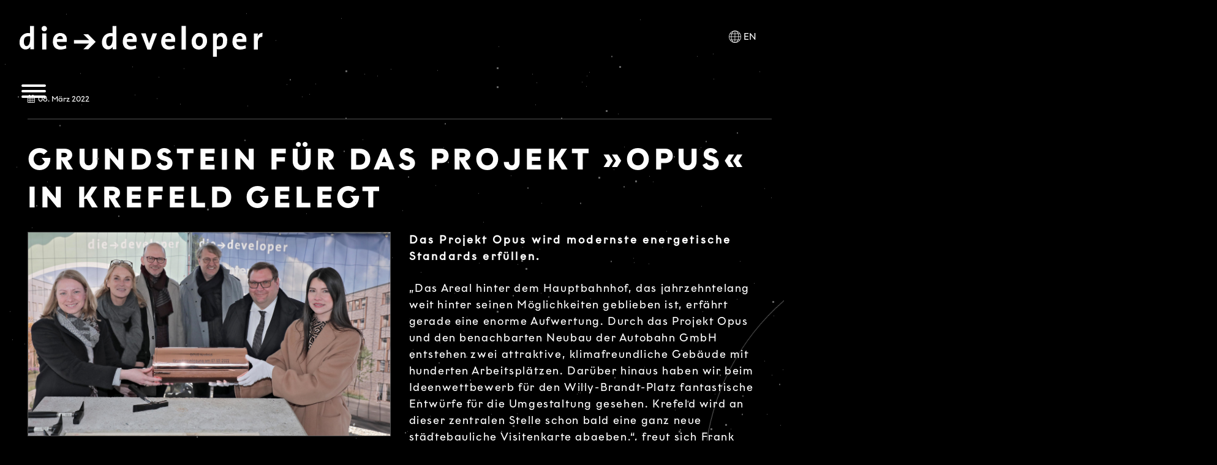

--- FILE ---
content_type: text/html; charset=UTF-8
request_url: https://diedeveloper.de/newsreader/grundstein-fuer-das-projekt-opus-in-krefeld-gelegt.html
body_size: 8223
content:
<!DOCTYPE html>
<html lang="de">
<head>
	<meta charset="UTF-8">
    <title>Grundstein für das Projekt „Opus“ in Krefeld gelegt - die developer</title>
    <base href="https://diedeveloper.de/">
		<meta name="robots" content="index,follow">
	<meta name="description" content="Am gestrigen Montag wurde im Beisein der Herren Frank Meyer, Oberbürgermeister der Stadt Krefeld, Thomas Becker, Geschäftsführer des Jobcenters Krefeld sowie Frau Bettina Knipfer und Franziska Weimann, als Vertreterinnen des Projektentwicklers die developer, im feierlichen Rahmen der Grundstein für das Projekt OPUS am Willy-Brandt-Platz in direkter Nachbarschaft zum Krefelder Hauptbahnhof gelegt.">
	<meta name="generator" content="Contao Open Source CMS">
		<meta name="viewport" content="height=device-height, width=device-width, initial-scale=1.0, minimum-scale=1.0, target-densitydpi=device-dpi">
	<link rel="apple-touch-icon" sizes="180x180" href="files/cto_layout/img/favicon/apple-touch-icon.png">
	<link rel="icon" type="image/png" sizes="32x32" href="files/cto_layout/img/favicon/favicon-32x32.png">
	<link rel="icon" type="image/png" sizes="16x16" href="files/cto_layout/img/favicon/favicon-16x16.png">
	<link rel="manifest" href="files/cto_layout/img/favicon/site.webmanifest">
	<link rel="mask-icon" href="files/cto_layout/img/favicon/safari-pinned-tab.svg" color="#5bbad5">
		<link rel="canonical" href="https://diedeveloper.de/newsreader/grundstein-fuer-das-projekt-opus-in-krefeld-gelegt.html">
				<link rel="stylesheet" href="assets/css/grid.min.css,colorbox.min.css,tablesorter.min.css,swipe.min.css,...-78a9945c.css">	<link rel="preload" as="font" crossorigin="anonymous" href="files/cto_layout/fonts/fontawesome-webfont.woff2">
		<link rel="stylesheet preload" as="style" type="text/css" media="screen" href="assets/css/swiper.min.css,animate.css,YTPlayer.css,isotope_styles.css,font-...-498c26ae.css.minified.css">
			<link id="layout_css" rel="stylesheet preload" as="style" title="layout_css" type="text/css" href="files/cto_layout/themedesigner/css/5_1658307673.css">
					<link rel="stylesheet preload" as="style" type="text/css" href="files/cto_layout/css/customize.css">	<link rel="stylesheet preload" as="style" type="text/css" media="print" href="files/cto_layout/css/print.css">
		<script src="assets/js/jquery.min.js,colorbox.min.js,swipe.min.js-139c9b99.js"></script><link rel="alternate" hreflang="de" href="https://diedeveloper.de/newsreader/grundstein-fuer-das-projekt-opus-in-krefeld-gelegt.html">
<link rel="alternate" hreflang="x-default" href="https://diedeveloper.de/newsreader/grundstein-fuer-das-projekt-opus-in-krefeld-gelegt.html">
<link rel="alternate" hreflang="en" href="https://diedeveloper.de/newsreader-en/grundstein-fur-das-projekt-opus-in-krefeld-gelegt.html">
<script type="application/ld+json">{"@context":"https://schema.org","@type":"NewsArticle","mainEntityOfPage":{"@type":"WebPage","@id":"https://diedeveloper.de/newsreader/grundstein-fuer-das-projekt-opus-in-krefeld-gelegt.html"},"headline":"Grundstein f\u00fcr das Projekt OPUS in Krefeld gelegt","description":"Im Beisein der Herren Frank Meyer, Oberbu\u0308rgermeister der Stadt Krefeld, Thomas Becker, Gescha\u0308ftsfu\u0308hrer des Jobcenters Krefeld sowie Frau Bettina Knipfer und Franziska Weimann, als Vertreterinnen des Projektentwicklers die developer, wurdeder Grundstein fu\u0308r das Projekt OPUS am Willy-Brandt-Platz gelegt.","datePublished":"2022-03-08T14:29:00+00:00","dateModified":"2022-09-29T15:53:53+00:00","author":{"@type":"Person","name":"die developer"},"image":"https://diedeveloper.de/files/images/news/2022/opus_grundsteinlegung.jpg"}</script>	<script>jQuery.noConflict();</script>
</head>
<body class="mac chrome blink ch131 home sidebar_closed" itemscope itemtype="http://schema.org/WebPage">
<div class="body">
	<div id="contentwrapper">
		<div id="fix-wrapper">
		<div id="top-wrapper">
												<div id="top">
						<div class="inside">
							<div class="mod_langswitcher meta-nav">
	<div class="mod_langswitcher_inside">
	<ul class="vlist level_1">
  
<li class="mlist lang-en "><a href="https://diedeveloper.de/newsreader-en/grundstein-fur-das-projekt-opus-in-krefeld-gelegt.html" title="Foundation stone laid for the OPUS project in Krefeld" class="a-level_1 lang-en ">EN</a></li>
</ul>	</div>
</div>							<hr class="clear">
						</div>
											</div>
																			<header id="header" class="header original" itemscope itemtype="http://schema.org/WPHeader">
						<div class="inside">
							
<div class="logo"><a href="index.html"></a></div>
<div class="ce_image_extended logo_fixed block frame-no style-default align-default position-absolute" style=" top:40px; left:30px;">
	<div class="ce_image_extended_inside" style="">	
	<figure class="image_container">
  <a href="index.html"><img src="/files/images/dev_logo_weiss.svg" alt="Die-Developer" width="400" height="54"></a>
</figure>
	</div>
</div><div class="mmenu_trigger" title="Open mobile navigation">
	<div class="label">Menu</div>
	<div class="burger transform">
		<div class="burger_lines"></div>
	</div>
</div>

<script>


jQuery(document).ready(function() 
{
	jQuery('.mmenu_trigger').click(function(e) 
	{
		var elem = jQuery('#header');
		if( jQuery('body').hasClass('fixed-header') )
		{
			elem = jQuery('#stickyheader');
		}
		var delta = elem.position('body').top + elem.height();
		jQuery('#mmenu').css(
		{
			'top':delta,
			'transform':'translateY(calc(-100% - '+delta+'px))',
			'height': 'calc(100% - '+delta+'px)'
		});
	});
});


</script><div class="mod_langswitcher meta-nav">
	<div class="mod_langswitcher_inside">
	<ul class="vlist level_1">
  
<li class="mlist lang-en "><a href="https://diedeveloper.de/newsreader-en/grundstein-fur-das-projekt-opus-in-krefeld-gelegt.html" title="Foundation stone laid for the OPUS project in Krefeld" class="a-level_1 lang-en ">EN</a></li>
</ul>	</div>
</div><div class="sidebar_trigger" title="Toggle sidebar">
	<div class="burger rotate">
		<div class="burger_lines"></div>
	</div>
</div>

<script>
jQuery(document).ready(function() 
{
	if( localStorage.getItem('Eclipse.sidebar_closed') == 1 )
	{
		jQuery('body').addClass('sidebar_closed');
	}
	
	jQuery('.sidebar_trigger').click(function(e) 
	{
		e.preventDefault();
		e.stopImmediatePropagation();
		
		if( localStorage.getItem('Eclipse.sidebar_closed') == 1 )
		{
			localStorage.removeItem('Eclipse.sidebar_closed')
		}
		else
		{
			localStorage.setItem('Eclipse.sidebar_closed',1);
		}
		jQuery('body').toggleClass('sidebar_closed');
		// fire resize event
		setTimeout(function() 
		{
			jQuery(window).trigger('resize');
		}, 400);
	});
});
</script>
<!-- indexer::stop -->
<nav class="mod_navigation mainmenu block edit-off" itemscope itemtype="http://schema.org/SiteNavigationElement">

  
  <ul class="vlist level_1">
	    
		
		<li class="mlist regular submenu first level_1 page_2980 ">
		<a href="vernunft.html" title="Vernunft" class="mainmenu_link a-level_1 regular submenu first level_1 page_2980"><span>Vernunft</span></a>
		<ul class="vlist level_2">
	    
		
		<li class="mlist regular first level_2 page_2985 ">
		<a href="selbstverstaendnis.html" title="Selbstverständnis" class="mainmenu_link a-level_2 regular first level_2 page_2985"><span>Selbstverständnis</span></a>
			</li>
		
	
	    
		
		<li class="mlist regular last level_2 page_2986 ">
		<a href="aussenwahrnehmung.html" title="Aussenwahrnehmung" class="mainmenu_link a-level_2 regular last level_2 page_2986"><span>Aussenwahrnehmung</span></a>
			</li>
		
	
</ul>
	</li>
		
	
	    
		
		<li class="mlist regular submenu level_1 page_2981 ">
		<a href="verantwortung.html" title="Verantwortung" class="mainmenu_link a-level_1 regular submenu level_1 page_2981"><span>Verantwortung</span></a>
		<ul class="vlist level_2">
	    
		
		<li class="mlist regular first level_2 page_2987 ">
		<a href="wahrnehmung.html" title="Wahrnehmung" class="mainmenu_link a-level_2 regular first level_2 page_2987"><span>Wahrnehmung</span></a>
			</li>
		
	
	    
		
		<li class="mlist regular  level_2 page_2988 ">
		<a href="nachhaltigkeit.html" title="Nachhaltigkeit" class="mainmenu_link a-level_2 regular  level_2 page_2988"><span>Nachhaltigkeit</span></a>
			</li>
		
	
	    
		
		<li class="mlist regular last level_2 page_2989 ">
		<a href="unternehmensfuehrung.html" title="Unternehmensführung" class="mainmenu_link a-level_2 regular last level_2 page_2989"><span>Unternehmensführung</span></a>
			</li>
		
	
</ul>
	</li>
		
	
	    
		
		<li class="mlist regular submenu level_1 page_2982 ">
		<a href="vielfalt.html" title="Vielfalt" class="mainmenu_link a-level_1 regular submenu level_1 page_2982"><span>Vielfalt</span></a>
		<ul class="vlist level_2">
	    
		
		<li class="mlist regular first level_2 page_2991 ">
		<a href="projekt-portfolio.html" title="Projekt-Portfolio" class="mainmenu_link a-level_2 regular first level_2 page_2991"><span>Projekt-Portfolio</span></a>
			</li>
		
	
	    
		
		<li class="mlist regular last level_2 page_3042 ">
		<a href="service_developments.html" title="Service Developments" class="mainmenu_link a-level_2 regular last level_2 page_3042"><span>Service Developments</span></a>
			</li>
		
	
</ul>
	</li>
		
	
	    
		
		<li class="mlist regular submenu level_1 page_2983 ">
		<a href="vision.html" title="Vision" class="mainmenu_link a-level_1 regular submenu level_1 page_2983"><span>Vision</span></a>
		<ul class="vlist level_2">
	    
		
		<li class="mlist regular first last level_2 page_2992 ">
		<a href="zeitmaschine.html" title="Zeitmaschine" class="mainmenu_link a-level_2 regular first last level_2 page_2992"><span>Zeitmaschine</span></a>
			</li>
		
	
</ul>
	</li>
		
	
	    
		
		<li class="mlist regular submenu trail last level_1 page_2984 ">
		<a href="verbundenheit.html" title="Verbundenheit" class="mainmenu_link a-level_1 regular submenu trail last level_1 page_2984"><span>Verbundenheit</span></a>
		<ul class="vlist level_2">
	    
		
		<li class="mlist regular first level_2 page_2994 ">
		<a href="unternehmen.html" title="Unternehmen" class="mainmenu_link a-level_2 regular first level_2 page_2994"><span>Unternehmen</span></a>
			</li>
		
	
	    
		
		<li class="mlist regular  level_2 page_2995 ">
		<a href="netzwerk.html" title="Netzwerk" class="mainmenu_link a-level_2 regular  level_2 page_2995"><span>Netzwerk</span></a>
			</li>
		
	
	    
		
		<li class="mlist regular  level_2 page_2996 ">
		<a href="karriere.html" title="Karriere" class="mainmenu_link a-level_2 regular  level_2 page_2996"><span>Karriere</span></a>
			</li>
		
	
	    
		
		<li class="mlist regular trail level_2 page_2997 ">
		<a href="news.html" title="News" class="mainmenu_link a-level_2 regular trail level_2 page_2997"><span>News</span></a>
			</li>
		
	
	    
		
		<li class="mlist regular last level_2 page_2998 ">
		<a href="kontakt.html" title="Kontakt" class="mainmenu_link a-level_2 regular last level_2 page_2998"><span>Kontakt</span></a>
			</li>
		
	
</ul>
	</li>
		
	
</ul>

</nav>
<!-- indexer::continue -->
<div class="smartmenu">
	<div class="smartmenu-trigger"><span class="line"></span></div>
</div>						<div class="clear"></div>
						</div>
					</header>
					<div class="clear"></div>
									</div>
		</div>
					<div id="slider" class="empty">
							</div>
									<div id="wrapper">
				<div id="container">
											<section id="main" itemscope itemtype="http://schema.org/WebPageElement" itemprop="mainContentOfPage">
							<div class="inside">
								


<div class="mod_article article_40 block bg-styles fullwidth-boxed article-pt-xl article-pb-xxl" id="article-40"  style="background-color:rgba(0,0,0,1);">

<div class="container">
  
      
<div id="Planet_4"></div>
<div id="stars"></div>
<div id="stars2"></div>
<div id="stars3"></div>
<div class="mod_newsreader block">

        
  
  <div class="newsreader block pct-edit__tl_news-666_0" itemscope itemtype="http://schema.org/Article">


<div class="info"><div class="date" itemprop="datePublished">08. März 2022</div></div>


<h1 class="ce_headline">
  Grundstein für das Projekt »Opus« in Krefeld gelegt</h1>

<div class="autogrid_row">

<div class="column col_6" >
	
<div class="ce_image mb-m border-gray-1px block">

        
  
  
<figure class="image_container">
      <a href="files/images/news/2022/opus_grundsteinlegung.jpg" data-lightbox="">
  
  

<img src="files/images/news/2022/opus_grundsteinlegung.jpg" width="1200" height="675" alt="Grundstein für das Projekt „Opus“ in Krefeld gelegt">


      </a>
  
  </figure>



</div>

<div class="ce_text block">

        
  
      <p>Am gestrigen Montag wurde im Beisein der Herren Frank Meyer, Oberbürgermeister der Stadt Krefeld, Thomas Becker, Geschäftsführer des Jobcenters Krefeld sowie Frau Bettina Knipfer und Franziska Weimann, als Vertreterinnen des Projektentwicklers die developer, im feierlichen Rahmen der Grundstein für das Projekt Opus am Willy-Brandt-Platz in direkter Nachbarschaft zum Krefelder Hauptbahnhof gelegt.</p>
<p>Mit dem Projekt entwickeln die developer Projektentwicklung einen klimafreundlichen Gebäudekomplex mit Büroflächen auf einer Bruttogrundfläche von rund 13.500 m². Alleiniger Nutzer der entstehenden Büroflächen wird das Jobcenter Krefeld.<br>In rund eineinhalb Jahren Bauzeit entstehen in zentraler Lage rund 400 moderne Arbeitsplätze inklusive eines begrünten Innenhofs, der als Erholungs- und Aufenthaltsort von den Mitarbeiterinnen und Mitarbeitern des Jobcenters genutzt werden kann sowie kundenfreundlich gestaltete Beratungszonen in einem grünen, offenen und zeitgemäßen Umfeld. Nicht nur die Parkplatzflächen setzen mit einem lockeren Mix aus ca. 18 stadtklimatauglichen Bäumen mit unterschiedlichen Größen und Kronenformen positive klimatische Akzente. Auch der Innenhof erhält eine Fassadenbegrünung sowie einen vielfältigen Pflanzenmix, welcher für ein gutes Mikroklima und eine große ökologische Vielfalt sorgen wird. Ferner wird es installierte Elektroladestellen für PKW und Fahrräder geben, die die E-Mobilität fördern.</p>  
  
  

</div>

	</div>

<div class="column col_6" >
	
<div class="ce_text block">

        
  
      <p><strong>Das Projekt Opus wird modernste energetische Standards erfüllen.</strong></p>
<p>„Das Areal hinter dem Hauptbahnhof, das jahrzehntelang weit hinter seinen Möglichkeiten geblieben ist, erfährt gerade eine enorme Aufwertung. Durch das Projekt Opus und den benachbarten Neubau der Autobahn GmbH entstehen zwei attraktive, klimafreundliche Gebäude mit hunderten Arbeitsplätzen. Darüber hinaus haben wir beim Ideenwettbewerb für den Willy-Brandt-Platz fantastische Entwürfe für die Umgestaltung gesehen. Krefeld wird an dieser zentralen Stelle schon bald eine ganz neue städtebauliche Visitenkarte abgeben.“, freut sich Frank Meyer, Oberbürgermeister der Stadt Krefeld.</p>
<p>Stefan Mühling, Geschäftsführer von die developer Projektentwicklung, ergänzt: „Wir freuen uns nun mit der Grundsteinlegung den offiziellen Startschuss für die Realisierung dieses Projekts an einem der zentralsten Standorte in Krefeld gegeben zu haben. OPUS Krefeld aktiviert nach Jahrzehnten die ungenutzten Potenziale des Standortes am Willy-Brandt-Platz, schließt eine städtebauliche Lücke und schafft mit seinem Volumen einen neuen Rahmen für einen urbanen Platz vor dem Hauptbahnhof. “Thomas Becker, Geschäftsführer des Jobcenters Krefeld, dazu: „Die Mitarbeiterinnen und Mitarbeiter des Jobcenters werden zukünftig an einem der modernsten Arbeitsplätze in Krefeld tätig sein. Darauf sind wir besonders stolz. Dass nun die Realisierung des Gebäudes endlich beginnt, freut uns außerordentlich.“</p>
<p>Die planmäßige Fertigstellung des Gebäudes ist für Mitte 2023 vorgesehen.</p>  
  
  

</div>

	</div>

</div>
</div>
      <!-- indexer::stop -->
    <p class="back"><a href="news.html" title="Zurück zur Newsübersicht">Zurück zur Newsübersicht</a></p>
    <!-- indexer::continue -->
  
  

</div>
  
  
</div>
</div>



							</div>
						</section>
																																									</div>
			</div>
											<footer id="footer" itemscope itemtype="http://schema.org/WPFooter">
					<div class="inside">
						
<div class="autogrid_row">

<div class="column col_2" >
	
<div class="ce_text block">

        
  
      <p><strong>Die Developer</strong></p>
<p>Projektentwicklung GmbH</p>
<p>Rolandstrasse 44<br>40476 Düsseldorf<br><a href="tel:+492112767900">+49. 211. 27 67-900</a></p>
<p>Linienstraße 141<br>10115 Berlin<br><a href="Tel:+4930814041202">+49. 30. 81404 1202</a></p>
<p><a href="&#109;&#97;&#105;&#108;&#116;&#111;&#58;&#105;&#x6E;&#102;&#x6F;&#64;&#x64;&#105;&#x65;&#100;&#x65;&#118;&#x65;&#108;&#x6F;&#112;&#x65;&#114;&#x2E;&#100;&#x65;">&#105;&#x6E;&#102;&#x6F;&#64;&#x64;&#105;&#x65;&#100;&#x65;&#118;&#x65;&#108;&#x6F;&#112;&#x65;&#114;&#x2E;&#100;&#x65;</a></p>  
  
  

</div>

	</div>

<div class="column col_2" >
	
<div class="ce_text block">

        
  
      <p><strong><a href="vernunft.html">Vernunft</a></strong></p>
<ul>
<li><a href="selbstverstaendnis.html">Selbstverständnis</a></li>
<li><a href="aussenwahrnehmung.html">Aussenwahrnehmung</a></li>
</ul>  
  
  

</div>

	</div>

<div class="column col_2" >
	
<div class="ce_text block">

        
  
      <p><strong><a href="verantwortung.html">Verantwortung</a></strong></p>
<ul>
<li><a href="wahrnehmung.html">Wahrnehmung</a></li>
<li><a href="nachhaltigkeit.html">Nachhaltigkeit</a></li>
<li><a href="unternehmensfuehrung.html">Unternehmensführung</a></li>
</ul>  
  
  

</div>

	</div>

<div class="column col_2" >
	
<div class="ce_text block">

        
  
      <p><strong><a href="vielfalt.html">Vielfalt</a></strong></p>
<ul>
<li><a href="projekt-portfolio.html">Projekt-Portfolio</a></li>
<li><a href="service_developments.html">Service Developments</a></li>
</ul>  
  
  

</div>

	</div>

<div class="column col_2" >
	
<div class="ce_text block">

        
  
      <p><strong><a href="vision.html">Vision</a></strong></p>
<ul>
<li><a href="zeitmaschine.html">Zeitmaschine</a></li>
</ul>  
  
  

</div>

	</div>

<div class="column col_2" >
	
<div class="ce_text block">

        
  
      <p><strong><a href="verbundenheit.html">Verbundenheit</a></strong></p>
<ul>
<li><a href="unternehmen.html">Unternehmen</a></li>
<li><a href="netzwerk.html">Netzwerk</a></li>
<li><a href="karriere.html">Karriere</a></li>
<li><a href="news.html">News</a></li>
</ul>  
  
  

</div>

	</div>

</div>

<div class="autogrid_row mt-s mb-s">

<div class="column col_4" >
	
<div class="ce_text block">

        
  
      <p><a href="https://de.linkedin.com/company/die-developer-projektentwicklung-gmbh" target="_blank" rel="noopener"><img src="files/images/linkedIn.svg" alt="" width="25" height="26"></a>&nbsp;&nbsp;&nbsp;&nbsp;<a href="https://www.instagram.com/diedeveloper/" target="_blank" rel="noopener"><img src="files/images/instagram.svg" alt="" width="25" height="25"></a>&nbsp;&nbsp;&nbsp;&nbsp;<a href="https://www.facebook.com/diedeveloper" target="_blank" rel="noopener"><img src="files/images/facebook.svg" alt="" width="25" height="25"></a></p>  
  
  

</div>

	</div>

<div class="column col_4" >
	
<div class="ce_text h-align-center block">

        
  
      <p><a href="kontakt.html">Kontakt</a>&nbsp;&nbsp;|&nbsp;&nbsp;<a href="impressum.html">Impressum</a>&nbsp;&nbsp;|&nbsp;&nbsp;<a href="datenschutz.html">Datenschutz</a></p>  
  
  

</div>

<div class="ce_text h-align-center block">

        
  
      <p>Copyright by Die-&gt;Developer 2022.<br>Alle Rechte vorbehalten.</p>  
  
  

</div>

	</div>

<div class="column col_4" >
	
	</div>

</div>
  


						<a href="newsreader/grundstein-fuer-das-projekt-opus-in-krefeld-gelegt.html#contentwrapper" class="totop"></a>
					</div>
				</footer>
								</div>
</div>
<div class="body_bottom"><!-- indexer::stop -->
<div class="smartmenu-content">
	<div class="mod_navigation">
		<div class="smartmenu-scrollable">
			<div class="smartmenu-table">
				<ul class="vlist level_1">
   
<li class="mlist regular first "><a href="selbstverstaendnis.html" title="Selbstverständnis" class="a-level_1 regular first">Selbstverständnis</a></li>
   
<li class="mlist regular last "><a href="aussenwahrnehmung.html" title="Aussenwahrnehmung" class="a-level_1 regular last">Aussenwahrnehmung</a></li>
</ul>
			</div>
		</div>
		<div class="smartmenu-close"></div>
	</div>
</div>
<!-- indexer::continue -->
</div>
<div id="stickyheader" class="stickyheader Fixed">
	<div class="header cloned">
		<div class="inside">
			
<div class="logo"><a href="index.html"></a></div>
<div class="ce_image_extended logo_fixed block frame-no style-default align-default position-absolute" style=" top:40px; left:30px;">
	<div class="ce_image_extended_inside" style="">	
	<figure class="image_container">
  <a href="index.html"><img src="/files/images/dev_logo_weiss.svg" alt="Die-Developer" width="400" height="54"></a>
</figure>
	</div>
</div><div class="mmenu_trigger" title="Open mobile navigation">
	<div class="label">Menu</div>
	<div class="burger transform">
		<div class="burger_lines"></div>
	</div>
</div>

<script>


jQuery(document).ready(function() 
{
	jQuery('.mmenu_trigger').click(function(e) 
	{
		var elem = jQuery('#header');
		if( jQuery('body').hasClass('fixed-header') )
		{
			elem = jQuery('#stickyheader');
		}
		var delta = elem.position('body').top + elem.height();
		jQuery('#mmenu').css(
		{
			'top':delta,
			'transform':'translateY(calc(-100% - '+delta+'px))',
			'height': 'calc(100% - '+delta+'px)'
		});
	});
});


</script><div class="mod_langswitcher meta-nav">
	<div class="mod_langswitcher_inside">
	<ul class="vlist level_1">
  
<li class="mlist lang-en "><a href="https://diedeveloper.de/newsreader-en/grundstein-fur-das-projekt-opus-in-krefeld-gelegt.html" title="Foundation stone laid for the OPUS project in Krefeld" class="a-level_1 lang-en ">EN</a></li>
</ul>	</div>
</div><div class="sidebar_trigger" title="Toggle sidebar">
	<div class="burger rotate">
		<div class="burger_lines"></div>
	</div>
</div>

<script>
jQuery(document).ready(function() 
{
	if( localStorage.getItem('Eclipse.sidebar_closed') == 1 )
	{
		jQuery('body').addClass('sidebar_closed');
	}
	
	jQuery('.sidebar_trigger').click(function(e) 
	{
		e.preventDefault();
		e.stopImmediatePropagation();
		
		if( localStorage.getItem('Eclipse.sidebar_closed') == 1 )
		{
			localStorage.removeItem('Eclipse.sidebar_closed')
		}
		else
		{
			localStorage.setItem('Eclipse.sidebar_closed',1);
		}
		jQuery('body').toggleClass('sidebar_closed');
		// fire resize event
		setTimeout(function() 
		{
			jQuery(window).trigger('resize');
		}, 400);
	});
});
</script>
<!-- indexer::stop -->
<nav class="mod_navigation mainmenu block edit-off" itemscope itemtype="http://schema.org/SiteNavigationElement">

  
  <ul class="vlist level_1">
	    
		
		<li class="mlist regular submenu first level_1 page_2980 ">
		<a href="vernunft.html" title="Vernunft" class="mainmenu_link a-level_1 regular submenu first level_1 page_2980"><span>Vernunft</span></a>
		<ul class="vlist level_2">
	    
		
		<li class="mlist regular first level_2 page_2985 ">
		<a href="selbstverstaendnis.html" title="Selbstverständnis" class="mainmenu_link a-level_2 regular first level_2 page_2985"><span>Selbstverständnis</span></a>
			</li>
		
	
	    
		
		<li class="mlist regular last level_2 page_2986 ">
		<a href="aussenwahrnehmung.html" title="Aussenwahrnehmung" class="mainmenu_link a-level_2 regular last level_2 page_2986"><span>Aussenwahrnehmung</span></a>
			</li>
		
	
</ul>
	</li>
		
	
	    
		
		<li class="mlist regular submenu level_1 page_2981 ">
		<a href="verantwortung.html" title="Verantwortung" class="mainmenu_link a-level_1 regular submenu level_1 page_2981"><span>Verantwortung</span></a>
		<ul class="vlist level_2">
	    
		
		<li class="mlist regular first level_2 page_2987 ">
		<a href="wahrnehmung.html" title="Wahrnehmung" class="mainmenu_link a-level_2 regular first level_2 page_2987"><span>Wahrnehmung</span></a>
			</li>
		
	
	    
		
		<li class="mlist regular  level_2 page_2988 ">
		<a href="nachhaltigkeit.html" title="Nachhaltigkeit" class="mainmenu_link a-level_2 regular  level_2 page_2988"><span>Nachhaltigkeit</span></a>
			</li>
		
	
	    
		
		<li class="mlist regular last level_2 page_2989 ">
		<a href="unternehmensfuehrung.html" title="Unternehmensführung" class="mainmenu_link a-level_2 regular last level_2 page_2989"><span>Unternehmensführung</span></a>
			</li>
		
	
</ul>
	</li>
		
	
	    
		
		<li class="mlist regular submenu level_1 page_2982 ">
		<a href="vielfalt.html" title="Vielfalt" class="mainmenu_link a-level_1 regular submenu level_1 page_2982"><span>Vielfalt</span></a>
		<ul class="vlist level_2">
	    
		
		<li class="mlist regular first level_2 page_2991 ">
		<a href="projekt-portfolio.html" title="Projekt-Portfolio" class="mainmenu_link a-level_2 regular first level_2 page_2991"><span>Projekt-Portfolio</span></a>
			</li>
		
	
	    
		
		<li class="mlist regular last level_2 page_3042 ">
		<a href="service_developments.html" title="Service Developments" class="mainmenu_link a-level_2 regular last level_2 page_3042"><span>Service Developments</span></a>
			</li>
		
	
</ul>
	</li>
		
	
	    
		
		<li class="mlist regular submenu level_1 page_2983 ">
		<a href="vision.html" title="Vision" class="mainmenu_link a-level_1 regular submenu level_1 page_2983"><span>Vision</span></a>
		<ul class="vlist level_2">
	    
		
		<li class="mlist regular first last level_2 page_2992 ">
		<a href="zeitmaschine.html" title="Zeitmaschine" class="mainmenu_link a-level_2 regular first last level_2 page_2992"><span>Zeitmaschine</span></a>
			</li>
		
	
</ul>
	</li>
		
	
	    
		
		<li class="mlist regular submenu trail last level_1 page_2984 ">
		<a href="verbundenheit.html" title="Verbundenheit" class="mainmenu_link a-level_1 regular submenu trail last level_1 page_2984"><span>Verbundenheit</span></a>
		<ul class="vlist level_2">
	    
		
		<li class="mlist regular first level_2 page_2994 ">
		<a href="unternehmen.html" title="Unternehmen" class="mainmenu_link a-level_2 regular first level_2 page_2994"><span>Unternehmen</span></a>
			</li>
		
	
	    
		
		<li class="mlist regular  level_2 page_2995 ">
		<a href="netzwerk.html" title="Netzwerk" class="mainmenu_link a-level_2 regular  level_2 page_2995"><span>Netzwerk</span></a>
			</li>
		
	
	    
		
		<li class="mlist regular  level_2 page_2996 ">
		<a href="karriere.html" title="Karriere" class="mainmenu_link a-level_2 regular  level_2 page_2996"><span>Karriere</span></a>
			</li>
		
	
	    
		
		<li class="mlist regular trail level_2 page_2997 ">
		<a href="news.html" title="News" class="mainmenu_link a-level_2 regular trail level_2 page_2997"><span>News</span></a>
			</li>
		
	
	    
		
		<li class="mlist regular last level_2 page_2998 ">
		<a href="kontakt.html" title="Kontakt" class="mainmenu_link a-level_2 regular last level_2 page_2998"><span>Kontakt</span></a>
			</li>
		
	
</ul>
	</li>
		
	
</ul>

</nav>
<!-- indexer::continue -->
<div class="smartmenu">
	<div class="smartmenu-trigger"><span class="line"></span></div>
</div>			<div class="clear"></div>
		</div>
	</div>
</div>
<div id="mmenu">
<div class="scrollable">
<div class="inside">
<div id="mmenu_top" class="block"><div class="mod_langswitcher meta-nav">
	<div class="mod_langswitcher_inside">
	<ul class="vlist level_1">
  
<li class="mlist lang-en "><a href="https://diedeveloper.de/newsreader-en/grundstein-fur-das-projekt-opus-in-krefeld-gelegt.html" title="Foundation stone laid for the OPUS project in Krefeld" class="a-level_1 lang-en ">EN</a></li>
</ul>	</div>
</div></div>
<div id="mmenu_middle" class="block">
<!-- indexer::stop -->
<nav  class="mod_navigation mobile_horizontal block" itemscope itemtype="http://schema.org/SiteNavigationElement">

  
  <ul class="vlist level_1">
  
<li class="mlist regular submenu first"><a href="vernunft.html" title="Vernunft" class="a-level_1 regular submenu first">Vernunft</a><ul class="vlist level_2">
  
<li class="mlist regular first"><a href="selbstverstaendnis.html" title="Selbstverständnis" class="a-level_2 regular first">Selbstverständnis</a></li>
  
<li class="mlist regular last"><a href="aussenwahrnehmung.html" title="Aussenwahrnehmung" class="a-level_2 regular last">Aussenwahrnehmung</a></li>
</ul>
</li>
  
<li class="mlist regular submenu"><a href="verantwortung.html" title="Verantwortung" class="a-level_1 regular submenu">Verantwortung</a><ul class="vlist level_2">
  
<li class="mlist regular first"><a href="wahrnehmung.html" title="Wahrnehmung" class="a-level_2 regular first">Wahrnehmung</a></li>
  
<li class="mlist regular"><a href="nachhaltigkeit.html" title="Nachhaltigkeit" class="a-level_2 regular">Nachhaltigkeit</a></li>
  
<li class="mlist regular last"><a href="unternehmensfuehrung.html" title="Unternehmensführung" class="a-level_2 regular last">Unternehmensführung</a></li>
</ul>
</li>
  
<li class="mlist regular submenu"><a href="vielfalt.html" title="Vielfalt" class="a-level_1 regular submenu">Vielfalt</a><ul class="vlist level_2">
  
<li class="mlist regular first"><a href="projekt-portfolio.html" title="Projekt-Portfolio" class="a-level_2 regular first">Projekt-Portfolio</a></li>
  
<li class="mlist regular last"><a href="service_developments.html" title="Service Developments" class="a-level_2 regular last">Service Developments</a></li>
</ul>
</li>
  
<li class="mlist regular submenu"><a href="vision.html" title="Vision" class="a-level_1 regular submenu">Vision</a><ul class="vlist level_2">
  
<li class="mlist regular first last"><a href="zeitmaschine.html" title="Zeitmaschine" class="a-level_2 regular first last">Zeitmaschine</a></li>
</ul>
</li>
  
<li class="mlist regular submenu trail last"><a href="verbundenheit.html" title="Verbundenheit" class="a-level_1 regular submenu trail last">Verbundenheit</a><ul class="vlist level_2">
  
<li class="mlist regular first"><a href="unternehmen.html" title="Unternehmen" class="a-level_2 regular first">Unternehmen</a></li>
  
<li class="mlist regular"><a href="netzwerk.html" title="Netzwerk" class="a-level_2 regular">Netzwerk</a></li>
  
<li class="mlist regular"><a href="karriere.html" title="Karriere" class="a-level_2 regular">Karriere</a></li>
  
<li class="mlist regular trail"><a href="news.html" title="News" class="a-level_2 regular trail">News</a></li>
  
<li class="mlist regular last"><a href="kontakt.html" title="Kontakt" class="a-level_2 regular last">Kontakt</a></li>
</ul>
</li>
</ul>

</nav>
<!-- indexer::continue -->

<script>


jQuery(document).ready(function() 
{
	jQuery('nav.mobile_horizontal .trail').addClass('open');
	jQuery('nav.mobile_horizontal .trail').parent('li').siblings('li').addClass('hidden')
	jQuery('nav.mobile_horizontal li.submenu').append('<div class="opener"></div>');
	jQuery('nav.mobile_horizontal li.submenu .opener, nav.mobile_horizontal li.submenu a.forward, nav.mobile_horizontal li.submenu a.pct_megamenu').click(function(e)
	{ 
		e.preventDefault();
		e.stopImmediatePropagation();
		
		var _this = jQuery(this);

		// opener div
		var isOpener = _this.hasClass('opener');
		
		if( isOpener  )
		{
			_this.siblings('a').toggleClass('open');
		}
		
		_this.toggleClass('open');
		_this.parent('li').toggleClass('open');
		_this.parent('li').siblings('li').toggleClass('hidden');

		var trail = _this.parents('li');
		if( trail[1] )
		{
			jQuery(trail[1]).toggleClass('trail');
			jQuery(trail[1]).find('> a').toggleClass('trail');
		}
		else
		{
			_this.parents('li').removeClass('trail');
		}
	});
});


</script>
<!-- indexer::stop -->
<nav  class="mod_navigation mobile_vertical block" itemscope itemtype="http://schema.org/SiteNavigationElement">

  
  <ul class="vlist level_1">
  
<li class="mlist regular submenu first"><a href="vernunft.html" title="Vernunft" class="a-level_1 regular submenu first">Vernunft</a><ul class="vlist level_2">
  
<li class="mlist regular first"><a href="selbstverstaendnis.html" title="Selbstverständnis" class="a-level_2 regular first">Selbstverständnis</a></li>
  
<li class="mlist regular last"><a href="aussenwahrnehmung.html" title="Aussenwahrnehmung" class="a-level_2 regular last">Aussenwahrnehmung</a></li>
</ul>
</li>
  
<li class="mlist regular submenu"><a href="verantwortung.html" title="Verantwortung" class="a-level_1 regular submenu">Verantwortung</a><ul class="vlist level_2">
  
<li class="mlist regular first"><a href="wahrnehmung.html" title="Wahrnehmung" class="a-level_2 regular first">Wahrnehmung</a></li>
  
<li class="mlist regular"><a href="nachhaltigkeit.html" title="Nachhaltigkeit" class="a-level_2 regular">Nachhaltigkeit</a></li>
  
<li class="mlist regular last"><a href="unternehmensfuehrung.html" title="Unternehmensführung" class="a-level_2 regular last">Unternehmensführung</a></li>
</ul>
</li>
  
<li class="mlist regular submenu"><a href="vielfalt.html" title="Vielfalt" class="a-level_1 regular submenu">Vielfalt</a><ul class="vlist level_2">
  
<li class="mlist regular first"><a href="projekt-portfolio.html" title="Projekt-Portfolio" class="a-level_2 regular first">Projekt-Portfolio</a></li>
  
<li class="mlist regular last"><a href="service_developments.html" title="Service Developments" class="a-level_2 regular last">Service Developments</a></li>
</ul>
</li>
  
<li class="mlist regular submenu"><a href="vision.html" title="Vision" class="a-level_1 regular submenu">Vision</a><ul class="vlist level_2">
  
<li class="mlist regular first last"><a href="zeitmaschine.html" title="Zeitmaschine" class="a-level_2 regular first last">Zeitmaschine</a></li>
</ul>
</li>
  
<li class="mlist regular submenu trail last"><a href="verbundenheit.html" title="Verbundenheit" class="a-level_1 regular submenu trail last">Verbundenheit</a><ul class="vlist level_2">
  
<li class="mlist regular first"><a href="unternehmen.html" title="Unternehmen" class="a-level_2 regular first">Unternehmen</a></li>
  
<li class="mlist regular"><a href="netzwerk.html" title="Netzwerk" class="a-level_2 regular">Netzwerk</a></li>
  
<li class="mlist regular"><a href="karriere.html" title="Karriere" class="a-level_2 regular">Karriere</a></li>
  
<li class="mlist regular trail"><a href="news.html" title="News" class="a-level_2 regular trail">News</a></li>
  
<li class="mlist regular last"><a href="kontakt.html" title="Kontakt" class="a-level_2 regular last">Kontakt</a></li>
</ul>
</li>
</ul>

</nav>
<!-- indexer::continue -->

<script>


jQuery(document).ready(function() 
{
	jQuery('nav.mobile_vertical .trail').addClass('open');
	jQuery('nav.mobile_vertical li.submenu').append('<div class="opener"></div>');
	jQuery('nav.mobile_vertical a.submenu').not('.open').parent('li').children('ul').hide();
	jQuery('nav.mobile_vertical li.submenu .opener, nav.mobile_vertical li.submenu a.forward, nav.mobile_vertical li.submenu a.pct_megamenu').click(function(e)
	{ 
		e.preventDefault();
		e.stopImmediatePropagation();
		
		var _this = jQuery(this);
		
		// opener div
		var isOpener = _this.hasClass('opener');
		
		if( _this.parent('li').hasClass('open') )
		{
			_this.parent('li').children('ul').slideUp(
			{
				duration:300,
				complete: function()
				{
					if( isOpener )
					{
						_this.siblings('a').removeClass('open');
					}
					_this.removeClass('open');
					_this.parent('li').removeClass('open');
				}
			});
			
		}
		else
		{
			if( isOpener )
			{
				_this.siblings('a').toggleClass('open');	
			}
			_this.toggleClass('open');
			_this.parent('li').toggleClass('open');
			_this.parent('li').children('ul').slideToggle({duration:300});
		}
		
		
	});
});


</script></div>
</div>
<div id="mmenu_bottom" class="block"></div>
</div>
</div>
<div class="mmenu_overlay"></div>

<!-- indexer::stop -->
<div class="mod_pct_megamenu block megamenu_it_0" itemscope itemtype="http://schema.org/SiteNavigationElement">




</div>
<!-- indexer::continue -->

<script>jQuery.noConflict();</script>

<script src="assets/jquery-ui/js/jquery-ui.min.js?v=1.13.2"></script>
<script>
  jQuery(function($) {
    $(document).accordion({
      // Put custom options here
      heightStyle: 'content',
      header: '.toggler',
      collapsible: true,
      create: function(event, ui) {
        ui.header.addClass('active');
        $('.toggler').attr('tabindex', 0);
      },
      activate: function(event, ui) {
        ui.newHeader.addClass('active');
        ui.oldHeader.removeClass('active');
        $('.toggler').attr('tabindex', 0);
      }
    });
  });
</script>
<script>
jQuery(document).ready(function()  {
    jQuery('a[data-lightbox]').map(function() 
    {
      jQuery(this).colorbox(
      {
        // Put custom options here
        loop: false,
        rel: jQuery(this).attr('data-lightbox'),
        maxWidth: '95%',
        maxHeight: '95%'
      });
   });

    jQuery(document).bind('cbox_complete', function(e)
    {
        if( jQuery.colorbox == undefined )
        {
          return;
        }
        var text = jQuery.colorbox.element().next('.caption').text();
        if( text )
        {
          var caption = jQuery('#cboxBottomLeft').append('<div id="cboxCaption">'+text+'</div>');
          jQuery('#colorbox').height( jQuery('#colorbox').height() + caption.height()  );
        }
    });
  });
</script>

<script>
// iframe lightbox
jQuery(document).ready(function()  
{
  jQuery('a[data-lightbox-iframe]').map(function() 
  {
    jQuery(this).colorbox(
    {
        iframe:true, 
        innerWidth:"80%", 
        innerHeight:"56%", 
        maxWidth:"95%",
        maxHeight:'95%',
    });
  });
});

// lightbox 50% 50%
jQuery(document).ready(function() 
{
  jQuery('.lightbox50-50 a, a.lightbox50-50').colorbox(
    {
      // Put custom options here
      loop: false,
      rel: jQuery(this).attr('data-lightbox'),
      width: '50%',
      height: '50%'
    });
});
// lightbox 60% 40%
jQuery(document).ready(function() 
{
  jQuery('.lightbox60-40 a, a.lightbox60-40').colorbox(
    {
      // Put custom options here
      loop: false,
      rel: jQuery(this).attr('data-lightbox'),
      width: '60%',
      height: '40%'
    });
});
// lightbox 960px 575px
jQuery(document).ready(function() 
{
  jQuery('.lightbox960 a, a.lightbox960').colorbox(
    {
      // Put custom options here
      loop: false,
      rel: jQuery(this).attr('data-lightbox'),
      width: '960px',
      height: '575px'
    });
});
</script>

<script src="assets/tablesorter/js/tablesorter.min.js?v=2.31.3"></script>
<script>
  jQuery(function($) {
    $('.ce_table .sortable').each(function(i, table) {
      var attr = $(table).attr('data-sort-default'),
          opts = {}, s;

      if (attr) {
        s = attr.split('|');
        opts = { sortList: [[s[0], s[1] == 'desc' | 0]] };
      }

      $(table).tablesorter(opts);
    });
  });
</script>
<script>
  (function() {
    var e = document.querySelectorAll('.content-slider, .slider-control'), c, i;
    for (i=0; i<e.length; i+=2) {
      c = e[i].getAttribute('data-config').split(',');
      new Swipe(e[i], {
        // Put custom options here
        'auto': parseInt(c[0]),
        'speed': parseInt(c[1]),
        'startSlide': parseInt(c[2]),
        'continuous': parseInt(c[3]),
        'menu': e[i+1]
      });
    }
  })();
</script>
<script type="application/ld+json">
{
    "@context": "https:\/\/schema.org",
    "@graph": [
        {
            "@type": "WebPage"
        },
        {
            "@id": "#\/schema\/image\/c92542b1-2867-11ed-9c83-fecc04ab508f",
            "@type": "ImageObject",
            "contentUrl": "\/files\/images\/news\/2022\/opus_grundsteinlegung.jpg"
        }
    ]
}
</script>
<script type="application/ld+json">
{
    "@context": "https:\/\/schema.contao.org",
    "@graph": [
        {
            "@type": "Page",
            "fePreview": false,
            "groups": [],
            "noSearch": false,
            "pageId": 42,
            "protected": false,
            "title": "Grundstein für das Projekt „Opus“ in Krefeld gelegt"
        }
    ]
}
</script><script defer src="assets/js/jquery.mb.YTPlayer.js,typed.js,countUp.min.js,jquery.stellar.min...-444e78f5.js.minified.js"></script>
<!-- Matomo -->
<script>
  var _paq = window._paq = window._paq || [];
  /* tracker methods like "setCustomDimension" should be called before "trackPageView" */
  _paq.push(['trackPageView']);
  _paq.push(['enableLinkTracking']);
  (function() {
    var u="https://statistik.building-business.de/";
    _paq.push(['setTrackerUrl', u+'matomo.php']);
    _paq.push(['setSiteId', '32']);
    var d=document, g=d.createElement('script'), s=d.getElementsByTagName('script')[0];
    g.async=true; g.src=u+'matomo.js'; s.parentNode.insertBefore(g,s);
  })();
</script>
<!-- End Matomo Code —>
<div id="viewport-pixel"></div>
<div id="outdated-browser">You are using an outdated browser. The website may not be displayed correctly. <span>Close</span></div>
</body>
</html>


--- FILE ---
content_type: text/css
request_url: https://diedeveloper.de/files/cto_layout/themedesigner/css/5_1658307673.css
body_size: 5785
content:
.ce_fancylink.style1.fancylink_color_accent a {
color: #000;
}
.ce_fancylink.style1.fancylink_color_accent .shaft,
.ce_fancylink.style1.fancylink_color_accent .shaft:before,
.ce_fancylink.style1.fancylink_color_accent .shaft:after {
background-color: #000;
}
.ce_fancylink.style2.fancylink_color_accent a,
.ce_fancylink.style2.fancylink_color_accent .arrow:before {
color: #000;
}
.ce_fancylink.style2.fancylink_color_accent a:after,
.ce_fancylink.style2.fancylink_color_accent .arrow:after {
border-color: #000;
}
.ce_fancylink.style3.fancylink_color_accent a {
color: #000;
}
.ce_fancylink.style3.fancylink_color_accent a:after {
background-color: #000;
}
.ce_fancybox.style3.fancy_box_color_accent .overlay {
background: #000;
opacity: 0.8;
}
.ce_fancybox.style2.fancy_box_color_accent:hover .overlay {
background: linear-gradient(to bottom,rgba(0,0,0,0),#000 100%);
}
.ce_fancybox.style1.fancy_box_color_accent:after {
background-color: #000;
}
.ce_revolutionslider .ce_revolutionslider_hyperlink.text-link.btn-accent,
.ce_revolutionslider .ce_revolutionslider_hyperlink.text-link.btn-accent:after {
color: #000;
}
.ce_hyperlink.btn-white a,
.ce_revolutionslider_hyperlink.btn-white:not(.text-link) {
color: #000;
}
.ce_revolutionslider .tp-dottedoverlay.accent-color-90,
.ce_revolutionslider .tp-dottedoverlay.accent-color-80,
.ce_revolutionslider .tp-dottedoverlay.accent-color-70,
.ce_revolutionslider .tp-dottedoverlay.accent-color-60,
.ce_revolutionslider .tp-dottedoverlay.accent-color-50,
.ce_revolutionslider .tp-dottedoverlay.accent-color-40,
.ce_revolutionslider .tp-dottedoverlay.accent-color-30,
.ce_revolutionslider .tp-dottedoverlay.accent-color-20,
.ce_revolutionslider .tp-dottedoverlay.accent-color-10 {
background: #000;
}
.mod_article.ol-bg-accent .article-overlay {
background: #000;
}
body .mm-menu a:hover, body .mm-menu a.active, body .mm-menu a.trail,
body .mm-menu .mm-listview > li.mm-selected > a:not(.mm-next),
body .mm-menu .mm-listview > li.mm-selected > span,
body .mm-menu .mm-listview > li.trail a {
background-color: #000;
}
.header .mainmenu ul.level_1 li span.ribbon {
background: #000;
}
.stroke-accent {
stroke: #000}
.fill-accent {
fill: #000}
.ce_swiper-slider-start.style2_dark .swiper-pagination-bullet-active,
.ce_swiper-slider-start.style2_dark .swiper-pagination-bullet-active:after,
.ce_swiper-slider-start.style2_light .swiper-pagination-bullet-active,
.ce_swiper-slider-start.style2_light .swiper-pagination-bullet-active:after {
background-color: #8c9091;
}
.ce_wrap.bg-hover-accent:hover {
background-color: #000!important;
}
.ce_hyperlink.btn-accent a,
.ce_revolutionslider_hyperlink.btn-accent {
background: #000;
border-color: #000;
}
.ce_hyperlink.btn-accent-outline:not(.btn-white):not(.btn-black-outline):not(.btn-gray-outline) a,
.ce_revolutionslider_hyperlink.btn-accent-outline {
border-color: #000;
color: #000;
}
.txt-color-accent,
.txt-color-accent p,
.txt-color-accent i,
.txt-color-accent a,
.txt-color-accent h1,
.txt-color-accent h2,
.txt-color-accent h3,
.txt-color-accent h4,
.txt-color-accent h5,
.txt-color-accent h6,
.txt-color-accent .h1,
.txt-color-accent .h2,
.txt-color-accent .h3,
.txt-color-accent .h4,
.txt-color-accent .h5,
.txt-color-accent .h6,
.txt-color-accent .h1 p,
.txt-color-accent .h2 p,
.txt-color-accent .h3 p,
.txt-color-accent .h4 p,
.txt-color-accent .h5 p,
.txt-color-accent .h6 p,
.txt-color-accent.h1,
.txt-color-accent.h2,
.txt-color-accent.h3,
.txt-color-accent.h4,
.txt-color-accent.h5,
.txt-color-accent.h6,
.txt-color-accent.h1 p,
.txt-color-accent.h2 p,
.txt-color-accent.h3 p,
.txt-color-accent.h4 p,
.txt-color-accent.h5 p,
.txt-color-accent.h6 p {
color: #000;
}
.bg-accent {
background-color: #000;
}
p a {
color: #fff;
}
p a:hover {
color: #b07800;
}
.divider-v2 h1:after,
.divider-v2 h2:after,
.divider-v2 h3:after,
.divider-v2 h4:after,
.dividerv h5:after,
.divider-v2 h6:after,
h1.divider-v2:after,
h2.divider-v2:after,
h3.divider-v2:after,
h4.divider-v2:after,
h5.divider-v2:after,
h6.divider-v2:after {
background: #000;
}
hr.divider_3:before {
background: #000;
}
hr.divider_3:before {
background: #000;
}
.divider_4_first {
border: 3px solid #000;
}
.divider_4_second {
background-color: #000;
}
.divider_4::after, .divider_4::before {
background-color: #000;
}
.divider_5 i {
color: #000;
}
.header.original .mainmenu ul li a.trail,
.header.original .mainmenu ul li a.active,
.header.cloned .mainmenu ul li a.trail,
.header.cloned .mainmenu ul li a.active,
.mod_pct_megamenu .mod_navigation a.active {
color: #b07800;
font-family: 'Graphit W01 Regular';
}

.header.original .mainmenu ul ul li a.active {
color: #b07800 !important;
font-family: 'Graphit W01 Regular';
}
.header .mainmenu ul ul li a.active span
 {
background-image: url('../../../images/ddp_pfeil_gold.svg');
background-position: 0px 2px; 
padding-left: 17px;
background-size: 14px;
}
#top-wrapper.fixed .mainmenu a.active,
#top-wrapper.fixed .mainmenu a.trail {
color: #000;
}
body.header-dark .fixed .mainmenu ul li a.trail,
body.header-dark .fixed .mainmenu ul li a.active {
color: #000;
}
.header-light #top-wrapper.fixed .mainmenu a.active,
.header-light #top-wrapper.fixed .mainmenu a.trail {
color: #000;
}
.subnav a {
color: #000;
}
#nav-open-btn:before {
background: #000;
}
.ce_table table th {
background: #000;
}
.ce_tabs .tabs.classic ul li.active,
.ce_tabs .tabs.classic ul li:hover {
border-color: #000;
}
.ce_tabs .tabs.horizontal ul li:hover span,
.ce_tabs .tabs.horizontal ul li.active span {
background: #000;
}
.ce_teambox .image .overlay {
background: #000;
}
.ce_teambox .email a {
color: #000;
}
blockquote a {
color: #000;
}
.header .mod_search .search-content {
background: #000;
}
.ce_iconbox.version2 i {
background: #000;
}
.ce_iconbox .link {
color: #000;
}
.ce_testimonial a {
color: #000;
}
.ce_accordion .toggler:before {
color:#000;
}
.mod_calendar th.head {
background:#000;
border-top:1px solid #000;
border-right:1px solid #000;
border-left:1px solid #000;
}
.mod_calendar th.previous a,
.mod_calendar th.next a {
background-color:#000;
}
.pagination li span.current {
background: #000;
}
.pagination li a:hover {
color: #000;
}
.mod_faqpage h3:before {
color: #000;
}
.mod_search .submit {
border: 1px solid #000;
}
input:focus,
textarea:focus {
border:1px solid #000;
}
form fieldset legend {
background-color:#000;
}
input.submit[type="submit"],
button.submit[type="submit"] {
background: #000;
}
input.submit[type="submit"]:hover,
button.submit[type="submit"]:hover {
background: #000;
}
.ce_youtube_background.overlay .YTPOverlay {
background-color: #000;
}
.label-accent {
background: #000;
}
.ce_hyperlink a,
a.btn {
background: #000;
border-color: #000;
}
.ce_hyperlink a.link-white,
a.btn.link-white {
color: #000;
}
.ce_hyperlink a.link-white:hover,
a.btn.link-white:hover {
background: #000;
}
.ce_hyperlink a.outline,
a.btn.outline {
color: #000;
}
.newslist h2,
.newslist h2 a {
color: #000;
}
.newslist .news-left .news-date {
background: #000;
}
.newsteaser .date {
background: #000;
}
#portfolio_filter a.selected,
#portfolio_filter a:hover {
background: #000;
}
.ce_chartbar .chart_data {
background: #000;
}
.color-accent,
.color-accent p,
.color-accent i,
.color-accent h1,
.color-accent h2,
.color-accent h3,
.color-accent h4,
.color-accent h5,
.color-accent h6,
.color-accent a:not(.link-white) {
color: #000;
}
blockquote {
border-color: #000;
}
.ce_pricetable .pricetable.highlight .title {
background: #000;
}
.ce_imagebox_v2 .ce_url a {
background: #000;
}
.ce_gallery .content {
background: #000;
}
.ce_headertext h1:after,
.ce_headertext h2:after,
.ce_headertext h3:after,
.ce_headertext h4:after,
.ce_headertext h5:after,
.ce_headertext h6:after {
background: #000;
}
.ce_countup i {
color: #000;
}
.newslist-v3 .date {
background: #000;
}
.ce_bgimage.offset.offset-bg-accent:before {
background-color: #000;
}
.ce_leadertext.version2 .divider-first {
border: 3px solid #000;
}
.ce_leadertext.version2 .divider-second {
background-color: #000;
}
.ce_leadertext.version2 .divider:after,
.ce_leadertext.version2 .divider:before {
background-color: #000;
}
.ce_accordion .toggler i.fa {
background: #000;
}
.newsteaser_v3 .news-overlay i {
background-color: #000;
}
.newslist-v3 .subheadline {
color: #000;
}
.ce_teambox .function {
color: #000;
}
.ce_tabs .tabs.horizontal-clean ul li.active:after {
border-color: #000 transparent transparent transparent;
}
.subheadline-v2 {
color: #000;
}
.ce_timeline .timeline-item .timeline-item-title {
background: #000;
}
.ce_portfoliofilter.default a.selected,
.ce_portfoliofilter.default a:hover {
background: #b07800;
border: solid 1px #b07800;
}
.ce_portfoliofilter.only-icon a.selected i:before,
.ce_portfoliofilter.only-icon a:hover i:before {
background: #000;
border-color: #000;
}
.ce_tabs .tabs.horizontal-clean ul li.active span {
color: #000;
}
.ce_revolutionslider_hyperlink {
background: #000;
border-color: #000;
}
.ce_headline_extended.version2 .divider-first {
border-color: #000;
}
.ce_headline_extended.version2 .divider:after,
.ce_headline_extended.version2 .divider:before,
.ce_headline_extended.version2 .divider-second {
background-color: #000;
}
.mod_portfoliolist .item .linkbar a {
background-color: #000;
}
.mod_portfoliolist .item .linkbar a:hover {
color: #000;
}
.mod_portfoliolist .item .subline {
background-color: #000;
}
form .input-group-addon {
background: #000;
border-color: #000;
}
body .picker--focused .picker__day--selected,
body .picker__day--selected,
body .picker__day--selected:hover,
body .picker--focused .picker__day--highlighted,
body .picker__day--highlighted:hover,
body .picker__day--infocus:hover,
body .picker__day--outfocus:hover,
body .picker--focused .picker__list-item--highlighted,
body .picker__list-item--highlighted:hover,
body .picker__list-item:hover {
background-color: #000;
}
body .picker__list-item--highlighted,
body .picker__list-item:hover {
border-color: #000;
}
.ce_video_background .video-overlay  {
background-color: #000;
}
.ce_text_imagebox.imagebox_version2 .inside,
.ce_text_imagebox.imagebox_version3 .inside {
background-color: #000;
}
#offcanvas-top {
background: #000;
}
.cookiebar {
background: #000;
}
#footer a:hover,
#bottom .inside a:hover {
color: #000;
}
.ce_bgimage_content_start.bg-accent .bg_overlay {
background: #000;
}
.newslist-timeline:before,
.newslist-timeline-both h4:before {
border-color: #000;
}
.ce_divider_extended.version4 span {
background: #000;
}
.ce_divider_extended.version5 {
background: #000;
}
.ce_linkbox h4 {
color: #000;
}
.mod_customcataloglist.cc_immorealty .entry.top_object .cc_immorealty_top {
background: #000;
}
.mod_customcatalogfilter.immorealty_filter .filter_range .ui-slider-range {
background: #000;
}
.mod_customcatalogreader.cc_immorealty .property-furnishing li i {
color: #000;
}
.mod_customcatalogreader.cc_immorealty .price {
background: #000;
}
.mod_customcataloglist .cc_immorealty_slider .category  {
background: #000;
}
.mod_customcataloglist.cc_immorealty .customelements_notelist input {
background-color: #000;
}
.mod_customcataloglist.cc_cardealer .item-rightside .item-content-col2 {
color: #000;
}
.mod_customcatalogfilter.cardealer_filter .filter_range .ui-slider-range {
background-color: #000;
}
.mod_customcatalogreader.cc_cardealer .single-price {
color: #000;
}
.mod_customcatalogreader.cc_cardealer .single-price strong {
background-color: #000;
}
.mod_customcataloglist.cc_cardealer .item-highlight-icon {
background-color: #000;
}
.mod_customcataloglist .cc_cardealer_slider .state {
background-color: #000;
}
.mod_customcataloglist .cc_cardealer_slider .price strong {
color: #000;
}
.ce_linkbox a i {
background-color: #000;
}
.ce_fullscreen_gallery.version3 .bold {
background-color: #000;
}
form.style2 {
background: #000;
}
.ce_linkbox .ce_linkbox_banner {
background-color: #000;
}
.custommenu li:hover {
background-color: #000;
}
.ce_featured_tab li .ce_headline .headline {
color: #000;
}
.ce_featured_tab li.active {
background-color: #000;
}
.ce_headerimage.version3 .ce_headline .headline {
background: #000;
}
.ce_headerimage.version3 .subline {
background: #000;
}
.mod_portfoliolist_v4 .item a:hover {
background: #000;
}
.mod_customcatalogteaser.cc_accommodations .entry:hover .item-content {
background: #000;
}
.ce_revolutionslider_hyperlink.light {
color: #000;
}
.ce_frame_start.style3 .ce_frame_start_inside {
border-color: #000;
}
.mod_portfoliolist_teaser_3 .info,
.mod_portfoliolist_teaser_3 .info a {
color: #000;
}
.newsteaser_v7:hover h5 {
color: #000;
}
.ce_divider_extended.version10 svg {
fill: #000;
}
.js-cd-h-timeline .filling-line {
background-color: #000;
}
.js .cd-h-timeline__date--older-event::after {
border-color: #000;
}
.js .cd-h-timeline__date:hover::after,
.js .cd-h-timeline__date--selected::after {
background-color: #000;
border-color: #000;
}
.mod_portfoliolist_v7 .comments {
background-color: #000;
}
.mod_portfoliolist_v7 .subline {
background-color: #000;
}
.mod_portfoliolist_v7 .item:hover .item-bottom a {
color: #000;
}
.js-cd-h-timeline .ce_text em {
color: #000;
}
.mod_eventlist_v2 .title a {
color: #000;
}
.ce_imagemap .hotspot.small .circle {
box-shadow: 0 0 0 5px #000;
}
.ce_pricecard.style2.highlight .ce_pricecard_inside {
background: #000;
}
.mod_eventlist_v3 h4,
.mod_eventlist_v3 h4 a {
color: #000;
}
.mod_eventlist_v3 .meta-info i {
color: #000;
}
.js-cd-h-timeline time:before,
.js-cd-h-timeline .location:before {
color: #000;
}
.js-cd-h-timeline .more a {
background: #000;
}
body .mainmenu ul li a:hover:before,
body .mainmenu ul li a.trail:before,
body .mainmenu ul li a.active:before {
background-color: #000;
}
.ce_popup_start .popup_close {
color: #000;
}
.ce_popup_start .ce_popup_content {
border-color: #000;
}
.mod_eventlist_v4 i.fa-location-arrow {
background-color: #000;
}
.ce_hyperlink_lightbox_video.hyperlink_color_accent svg polygon  {
fill: #000;
}
.ce_hyperlink_lightbox_video.hyperlink_color_accent svg circle {
stroke: #000;
}
.mod_portfoliolist_demos .item .overlay {
background-color: #000;
}
.mod_portfoliolist_demos .item h5:hover {
color: #000;
}
.ce_iconbox_v3 .ce_iconbox_v3_inside.bg-accent {
background-color: #000;
}
.ce_iconbox_v3 .ce_iconbox_v3_inside.bg-hover-accent:hover {
background-color: #000!important;
}
.ce_iconbox_v3 .headline.headline-color-accent {
color: #000;
}
.ce_iconbox_v3 .subheadline.subheadline-color-accent {
color: #000;
}
.ce_iconbox_v3 .fonticon.fonticon-color-accent {
color: #000;
}
.ce_iconbox_v3:hover.text-hover-accent i,
.ce_iconbox_v3:hover.text-hover-accent .headline,
.ce_iconbox_v3:hover.text-hover-accent .subheadline {
color: #000!important;
}
.submenu_v2 li a:hover,
.submenu_v2 li a.active {
color: #000;
}
.ce_list.list-style2 li.fa:before {
color: #000;
}
.ce_list.list-style3 li.fa:before {
color: #000;
}
.ce_revolutionslider_hyperlink.text-link:after {
color: #000;
}
.ce_download_small .ce_download_small_inside a:after {
color: #000;
}
.ce_download_small .ce_download_small_inside a {
border-color: #000;
}
.ce_imagemap .circle {
box-shadow: 0 0 0 4px #000;
}
.ce_testimonial_version7 .text_inside:before {
background: #000;
}
.ce_portfoliofilter.port-filter-style3 a.selected {
border-color: #000;
}
.ce_image_text_box .ce_image_text_box_banner {
background: #000;
}
.ce_image_text_box.version2 a.hyperlink_txt {
color: #000;
}
.ce_grid_gallery_start li:hover .linktext {
color: #000;
}
.mod_quickmenu.style2 a {
border-color: #000;
color: #000;
}
.mod_customcataloglist.cc_product_catalog .item-inside:hover {
border-color: #000;
}
.mod_customcatalogteaser.cc_product_catalog .item-highlight-icon {
background-color: #000;
}
.ce_headline_w_buttons.style1 .buttons a:hover {
background-color: #000;
}
.ce_headline_w_buttons.style2 .buttons a.button_one {
border-color: #000;
color: #000;
}
.ce_headline_w_buttons.style2 .buttons a.button_two {
background-color: #000;
border-color: #000;
}
.ce_headline_w_buttons.style2 .buttons a.button_one:hover {
background-color: #000;
}
.ce_headline_w_buttons.style3 .buttons a.button_one {
border-color: #000;
color: #000;
}
.ce_headline_w_buttons.style3 .buttons a.button_two {
background-color: #000;
border-color: #000;
}
.ce_headline_w_buttons.style3 .buttons a.button_one:hover {
background-color: #000;
}
.ce_headline_w_buttons.style5 .buttons a.button_one {
border-color: #000;
color: #000;
}
.ce_headline_w_buttons.style5 .buttons a.button_two {
background-color: #000;
border-color: #000;
}
.ce_headline_w_buttons.style5 .buttons a.button_one:hover {
background-color: #000;
}
.ce_headline_w_buttons.style6 .buttons a.button_one {
border-color: #000;
color: #000;
}
.ce_headline_w_buttons.style6 .buttons a.button_two {
background-color: #000;
border-color: #000;
}
.ce_headline_w_buttons.style6 .buttons a.button_one:hover {
background-color: #000;
}
.ce_headline_w_buttons.style10 .buttons a:hover {
background-color: #000;
}
.ce_featurelist.style1 li i {
color: #000;
}
.ce_featurelist.style2 span {
color: #000;
}
.ce_featurelist.style2 .icon {
color: #000;
}
.ce_featurelist.style2 li a:hover {
background-color: #000;
}
.ce_featurelist.style5 li span {
color: #000;
}
body .mm-menu a.active, body .mm-menu a.trail {
background-color: #000;
}
.header .mainmenu ul li a.highlight span,
.header .mainmenu ul li a.highlight_square_color_accent span,
.header .mainmenu ul li a.highlight-square-color-accent span,
.header .mainmenu ul li a.highlight_rounded_color_accent span,
.header .mainmenu ul li a.highlight-rounded-color-accent span,
.header .mainmenu ul li a.highlight_rounded50_color_accent span,
.header .mainmenu ul li a.highlight-rounded50-color-accent span {
background-color: #000;
}
.header .mainmenu ul li a.highlight_outline_square_color_accent span,
.header .mainmenu ul li a.highlight-outline-square-color-accent span,
.header .mainmenu ul li a.highlight_outline_rounded_color_accent span,
.header .mainmenu ul li a.highlight-outline-rounded-color-accent span,
.header .mainmenu ul li a.highlight_outline_rounded50_color_accent span,
.header .mainmenu ul li a.highlight-outline-rounded50-color-accent span {
box-shadow: 0 0px 0px 2px #000;
}
.ce_accordion_v2 .toggler:not(.ui-state-active):hover {
color: #000;
}
.ce_accordion_v2 .toggler.ui-state-active,
.ce_accordion.style2 .toggler.ui-state-active {
background: #000;
}
.mmenu_trigger .burger .burger_lines,
.mmenu_trigger .burger .burger_lines:after,
.mmenu_trigger .burger .burger_lines:before {
background: #000;
}
.mmenu_trigger {
color: #000;
}
.mod_privacy_optin_slim .privacy_button a {
background: #000;
}
span.color-accent {
color: #000;
}
.ce_fancylink.style1.fancylink_color_second a {
color: #141414;
}
.ce_fancylink.style1.fancylink_color_second .shaft,
.ce_fancylink.style1.fancylink_color_second .shaft:before,
.ce_fancylink.style1.fancylink_color_second .shaft:after {
background-color: #141414;
}
.ce_fancylink.style2.fancylink_color_second a,
.ce_fancylink.style2.fancylink_color_second .arrow:before {
color: #141414;
}
.ce_fancylink.style2.fancylink_color_second a:after,
.ce_fancylink.style2.fancylink_color_second .arrow:after {
border-color: #141414;
}
.ce_fancylink.style3.fancylink_color_second a {
color: #141414;
}
.ce_fancylink.style3.fancylink_color_second a:after {
background-color: #141414;
}
.ce_fancybox.style3.fancy_box_color_second .overlay {
background: #141414;
opacity: 0.8;
}
.ce_fancybox.style3.fancy_box_color_second .overlay {
background: #141414;
opacity: 0.8;
}
.ce_fancybox.style1.fancy_box_color_second:after {
background-color: #141414;
}
.ce_fancybox.style2.fancy_box_color_second:hover .overlay {
background: linear-gradient(to bottom,rgba(0,0,0,0),#141414 100%);
}
.ce_revolutionslider .ce_revolutionslider_hyperlink.text-link.btn-second,
.ce_revolutionslider .ce_revolutionslider_hyperlink.text-link.btn-second:after {
color: #141414;
}
.mod_article.ol-bg-second .article-overlay {
background: #141414;
}
.stroke-second {
stroke: #141414}
.fill-second {
fill: #141414}
.ce_wrap.bg-hover-second:hover {
background-color: #141414!important;
}
.ce_hyperlink.btn-second a,
.ce_revolutionslider_hyperlink.btn-second {
background: #141414;
border-color: #141414;
}
.ce_hyperlink.btn-second-outline a:not(.btn-white):not(.btn-black-outline):not(.btn-gray-outline),
.ce_revolutionslider_hyperlink.btn-second-outline {
border-color: #141414;
color: #141414;
}
.txt-color-second,
.txt-color-second p,
.txt-color-second i,
.txt-color-second a,
.txt-color-second h1,
.txt-color-second h2,
.txt-color-second h3,
.txt-color-second h4,
.txt-color-second h5,
.txt-color-second h6,
.txt-color-second .h1,
.txt-color-second .h2,
.txt-color-second .h3,
.txt-color-second .h4,
.txt-color-second .h5,
.txt-color-second .h6,
.txt-color-second .h1 p,
.txt-color-second .h2 p,
.txt-color-second .h3 p,
.txt-color-second .h4 p,
.txt-color-second .h5 p,
.txt-color-second .h6 p,
.txt-color-second.h1,
.txt-color-second.h2,
.txt-color-second.h3,
.txt-color-second.h4,
.txt-color-second.h5,
.txt-color-second.h6,
.txt-color-second.h1 p,
.txt-color-second.h2 p,
.txt-color-second.h3 p,
.txt-color-second.h4 p,
.txt-color-second.h5 p,
.txt-color-second.h6 p {
color: #141414;
}
.color-second {
color: #141414;
}
.bg-second {
background-color: #141414;
}
.ce_bgimage_content_start .bg_overlay.bg-second {
background-color: #141414;
}
.notelist .submit_container input.submit,
.notelist .submit_container input.submit:hover,
.notelist .submit_container button.submit,
.notelist .submit_container button.submit:hover {
background-color: #141414;
}
.mod_customcataloglist.cc_cardealer .item-state {
background-color: #141414;
}
form.style2 input.submit,
form.style2 input.submit[type="submit"]:hover,
form.style2 button.submit,
form.style2 button.submit[type="submit"]:hover {
background-color: #141414;
}
.ce_hyperlink-extended a.link-sec-color {
border-color: #141414;
background: #141414;
}
.ce_hyperlink-extended a.link-sec-color:hover {
color: #141414;
border-color: #141414;
}
.ce_hyperlink-extended a.link-sec-color-outline {
color: #141414;
border-color: #141414;
}
.ce_hyperlink-extended a.link-sec-color-outline:hover {
background: #141414;
}
.ce_hyperlink_lightbox_video.hyperlink_color_second svg polygon  {
fill: #141414;
}
.ce_hyperlink_lightbox_video.hyperlink_color_second svg circle {
stroke: #141414;
}
.ce_iconbox_v3 .ce_iconbox_v3_inside.bg-second {
background-color: #141414;
}
.ce_iconbox_v3 .ce_iconbox_v3_inside.bg-hover-second:hover {
background-color: #141414!important;
}
.ce_iconbox_v3 .headline.headline-color-second {
color: #141414;
}
.ce_iconbox_v3 .subheadline.subheadline-color-second {
color: #141414;
}
.ce_iconbox_v3 .fonticon.fonticon-color-second {
color: #141414;
}
.ce_iconbox_v3:hover.text-hover-second i,
.ce_iconbox_v3:hover.text-hover-second .headline,
.ce_iconbox_v3:hover.text-hover-second .subheadline {
color: #141414!important;
}
.header .mainmenu ul li a.highlight_color_second span,
.header .mainmenu ul li a.highlight-color-second span,
.header .mainmenu ul li a.highlight_square_color_second span,
.header .mainmenu ul li a.highlight-square-color-second span,
.header .mainmenu ul li a.highlight_rounded_color_second span,
.header .mainmenu ul li a.highlight-rounded-color-second span {
background: #141414;
}
.header .mainmenu ul li a.highlight_outline_square_color_second span,
.header .mainmenu ul li a.highlight-outline-square-color-second span,
.header .mainmenu ul li a.highlight_outline_rounded_color_second span,
.header .mainmenu ul li a.highlight-outline-rounded-color-second span {
box-shadow: 0 0px 0px 2px #141414;
}
.ce_revolutionslider_hyperlink.color-second {
background: #141414;
border-color: #141414;
color: #fff;
}
#top,
#top .inside {
background-color: rgba(0,0,0,0);
}
html, body  {
font-family: 'Graphit W01 Regular';
font-weight: 400;
color: #fff;
background: #000;
}
}
h3, h4, h5, h6, .h1, .h2, .h3, .h4, .h5, .h6,
.ce_revolutionslider_text.bold, .font_headline {
font-family: 'Graphit W01 Bold';
font-weight: 500;
letter-spacing: 0.1rem;
}
h1, h2 {
font-family: 'Graphit W01 Bold';
font-weight: 500;
letter-spacing: 0.4rem;
}
#footer h4,
#footer .h4 {
font-size: 1.5rem;
font-weight: 300;
}
#footer h1,
#footer h2,
#footer h3,
#footer h4,
#footer h5,
#footer h6,
#footer .h1,
#footer .h2,
#footer .h3,
#footer .h4,
#footer .h5,
#footer .h6 {
color: #d8d8d9;
}
#footer {
font-size: 0.6rem;
text-transform: uppercase;
letter-spacing: 0.05rem;
}
#footer,
#footer a {
color: #fff;
}
#footer a:hover {
color: #b07800;
}
#footer li:after {
border-color: #919191;
}
#footer {
background-color: #141414;
}
#bottom {
font-size: 13px;
}
#bottom .inside,
#bottom .inside a {
color: #919191;
}
#bottom {
background-color: #141414;
}
#bottom {
border-top: 1px solid rgba(255, 255, 255, 0.13);
}
.header .mod_langswitcher {
display: none;
}
@media only screen and (min-width: 768px) {
#top .inside {
display: block;
}
.header.original .mainmenu ul .megamenu-wrapper {
top: 0!important;
}
.mainmenu ul li, .mainmenu ul ul li {
line-height: 45px;
}
.mainmenu {
float: left;
margin-left: 35px;
display: block;
}
.mainmenu ul {
text-align: left;
}
.mainmenu ul li {
display: block;
text-align: left;
position: relative;
right: auto;
padding-left: 15px;
padding-right: 15px;
}
body .header .mainmenu ul li {
margin-left: 0;
margin-right: 0;
}
body .header.original .mainmenu ul li a:before {
display: none;
}
.mainmenu ul li ul li {
padding-left: 0;
padding-right: 0;
}
.mainmenu ul li a {
text-align: left;
}
.mainmenu ul ul {
left: 100%;
top: 0;
}
.mainmenu ul .megamenu-wrapper {
left: 100%;
top: 0;
width: auto!important;
}
.mainmenu ul li ul li.first,
.mainmenu ul li ul li {
border-top: 0!important;
border-bottom: 0!important;
}
.mainmenu ul ul {
border-top: 0;
margin-top: 5px;
margin-bottom: 20px;
}
nav.mainmenu li.megamenu ul li {
min-width: 180px;
}
body .mainmenu ul ul li.open-left ul {
left: 100%;
right: auto!important;
}
.header.original {
height: 100%;
}
#header .inside {
padding-right: 0;
padding-left: 0;
}
#fix-wrapper {
width: 500px;
position: fixed;
box-shadow: 5px 0px 10px -2px rgba(0, 0, 0, 0.1);
top: 0;
}
.sidebar_closed #fix-wrapper {
box-shadow: none !important;
}
#slider,
#wrapper,
#bottom,
#offcanvas-top,
#footer,
.mod_breadcrumb {
margin-left: 0px;
}
#top .inside {
padding-left: 30px;
padding-right: 30px;
}
#top .mod_socials {
margin-left: 0;
}
.logo {
float: none;
height: 100px;
margin-left: 30px;
margin-bottom: 30px;
padding-top: 33px;
}
#fix-wrapper.fixed .header {
position: relative;
}
#fix-wrapper {
height: 100%!important;
}
#fix-wrapper.fixed .header {
box-shadow: none;
}
#top .mod_socials {
float: none;
}
.mainmenu ul li a {
padding-left: 0;
}
.header .mod_search {
position: absolute;
right: 30px;
bottom: -50px;
line-height: 37px;
padding: 0;
}
.header .mod_langswitcher {
position: absolute;
left: 0;
bottom: -50px;
margin-left: 30px;
margin-right: 20px;
line-height: 35px;
}
.header .mod_langswitcher ul {
left: 0;
right: auto;
}
#nav-open-btn {
display: none;
}
#top-wrapper {
height: 100%;
}
.offcanvas-trigger {
display: none;
}
.stickyheader {
display: none!important;
}
.header .mainmenu ul li a span:before {
color: #b07800;
}
.header .mainmenu ul li a:hover span:before {
color: #b07800;
transform: scaleX(1);
}
.header .mainmenu ul li a i.fa {
transform: translateY(0);
-webkit-transform: translateY(0);
position: static;
width: 20px;
}
#top .top_metanavi {
display: none;
}
nav.mainmenu li.megamenu ul {
padding: 20px;
}
.smartmenu {
display: none!important;
}
.ce_revolutionslider .rs-container {
left: 0!important;
width: 100%!important;
}
.header .mod_socials {
display: none!important;
}
body .header .mainmenu ul li[class*="highlight"].last {
margin-top: 40px;
border-bottom: 0;
}
body .header .mainmenu ul li a[class*="highlight"] span {
padding: 0px 15px;
}
body .header .mainmenu ul li a[class*="highlight"]:not(.last) span {
line-height: 2rem;
}
/* sidebar trigger smallview */
.sidebar_closed #fix-wrapper {
left: -500px;
}
#fix-wrapper {
left: 0;
transition: all 0.3s ease;
-webkit-transition: all 0.3s ease;
}
.sidebar_closed #slider,
.sidebar_closed #wrapper,
.sidebar_closed #bottom,
.sidebar_closed #offcanvas-top,
.sidebar_closed #footer,
.sidebar_closed .mod_breadcrumb {
margin-left: 0px;
transition: margin-left 0.3s ease;
-webkit-transition: margin-left 0.3s ease;
}
#slider,
#wrapper,
#bottom,
#offcanvas-top,
#footer,
.mod_breadcrumb {
transition: margin-left 0.3s ease;
-webkit-transition: margin-left 0.3s ease;
}
.sidebar_closed .mainmenu {
float: right;
}
.sidebar_closed .mainmenu ul {
overflow: hidden;
}
.sidebar_closed .mainmenu li {
padding-right: 0;
padding-left: 0;
overflow: hidden;
}
.sidebar_closed .mainmenu li a {
text-align: center;
}
.sidebar_closed .mainmenu li i {
font-size: 22px;
animation: fadeIn 0.5s;
}
.sidebar_closed .mainmenu li span {
display: none!important;
}
.sidebar_trigger {
display: block;
line-height: 1;
height: 35px;
}
.sidebar_trigger {
position: relative;
color: rgb(0,0,0);
display: none;
}
.sidebar_trigger .burger {
height: 40px;
width: 40px;
margin-left: 30px;
float: left;
font-size: 7px;
cursor: pointer;
transition: .2s all;
transform: rotate(180deg);
}
.sidebar_trigger .burger .burger_lines:after {
left: 0;
top: 20px;
position: relative;
transform: rotate(45deg);
background: rgb(0,0,0);
height: 1px;
pointer-events: none;
display: block;
content: '';
}
.sidebar_trigger .burger .burger_lines:before {
left: 0;
top: 20px;
position: relative;
transform: rotate(-45deg);
background: rgb(0,0,0);
height: 1px;
pointer-events: none;
display: block;
content: '';
}
.sidebar_trigger .burger:after {
content: '';
display: block;
position: absolute;
height: 150%;
width: 150%;
top: -25%;
left: -25%;
}
.sidebar_trigger .burger .burger_lines {
top: 50%;
margin-top: -1px;
background-color: transparent;
}
.sidebar_closed .sidebar_trigger .burger .burger_lines,
.sidebar_closed .sidebar_trigger .burger .burger_lines:after,
.sidebar_closed .sidebar_trigger .burger .burger_lines:before {
pointer-events: none;
display: block;
content: '';
width: 100%;
border-radius: 2px;
height: 4px;
position: absolute;
}
.sidebar_trigger .burger.rotate .burger_lines,
.sidebar_trigger .burger.rotate .burger_lines:after,
.sidebar_trigger .burger.rotate .burger_lines:before {
transition: all .2s;
}
.sidebar_closed .sidebar_trigger .burger .burger_lines:after {
left: 0;
top: -9px;
}
.sidebar_closed .sidebar_trigger .burger .burger_lines:before {
left: 0;
top: 9px;
}
.sidebar_closed .sidebar_trigger .burger .burger_lines,
.sidebar_closed .sidebar_trigger .burger .burger_lines:after,
.sidebar_closed .sidebar_trigger .burger .burger_lines:before {
transform: rotate(0);
background: rgb(255,255,255);
}
.mod_pct_megamenu {
top: 50%!important;
transform: translateY(-50%);
margin-left: 285px;
margin-right: 25px;
position: fixed;
}
.header .mainmenu a.pct_megamenu:after,
.header .mainmenu a.submenu:after {
position: absolute;
right: 10px;
}
}
@media only screen and (min-width: 768px) {
.sidebar_trigger {
display: inline;
}
}
@media only screen and (min-width: 768px) {
.header.cloned {
background: #141414;
}
}
@media only screen and (max-width: 767px) {
.header {
background: #141414;
}
}
.logo a {
background-image: url(../../../images/dev_logo.svg);
}
.logo_weiss a {
background-image: url(../../../images/dev_logo_weiss.svg);
  width: 100%;
  height: 100%;
  display: block;
  background-repeat: no-repeat;
  background-size: 100%;
  background-position: left;
}
@media only screen and (min-width: 768px) {
.header.original .logo {
width: 400px;
z-index: 99;
position: relative;
}
}
@media only screen and (min-width: 768px) {
.header.cloned .logo {
width: 100px;
}
}
@media only screen and (max-width: 767px) {
.header .logo {
width: 180px;
}
}
.mainmenu ul li a  {
font-family: 'Graphit W01 Regular';
}
.mainmenu ul li a  {
font-weight: 300;
}
.header.original .mainmenu ul li {
line-height: 55px;
}
.header.original .mainmenu ul .megamenu-wrapper {
top: auto;
}
.header .mainmenu a.pct_megamenu.active:after,
.header .mainmenu a.active.submenu:after,
.header .mainmenu a.submenu:not(.click_open):not(.pct_megamenu):hover:after,
.header .mainmenu li.submenu:not(.click_open):not(.pct_megamenu):hover a:after {
transform: rotate(180deg);
}
.header .mainmenu ul ul li.submenu a:after {
transform: rotate(-90deg)!important;
}


--- FILE ---
content_type: text/css
request_url: https://diedeveloper.de/files/cto_layout/css/customize.css
body_size: 2574
content:
/* Graphit W01 Regular */
@font-face{
  font-family:'Graphit W01 Regular';
  src:url('../fonts/Graphit_Regular.woff2') format('woff2'),
      url('../fonts/Graphit_Regular.woff') format('woff');
}
/* Graphit W01 Medium */
@font-face{
  font-family:'Graphit W01 Medium';
  src:url('../fonts/Graphit_Medium.woff2') format('woff2'),
      url('../fonts/Graphit_Medium.woff') format('woff');
}
/* Graphit W01 Bold */
@font-face{
  font-family:'Graphit W01 Bold';
  src:url('../fonts/Graphit_Bold.woff2') format('woff2'),
      url('../fonts/Graphit_Bold.woff') format('woff');
}

body {
    animation: fadeInAnimation ease 4s;
    animation-iteration-count: 1;
    animation-fill-mode: forwards;
}
  
@keyframes fadeInAnimation {
    0% {
        opacity: 0;
    }
    100% {
        opacity: 1;
     }
}
/* Animation Right to Left */
@keyframes fadeRightLeft {
  from {
    opacity: 0;
    transform: translate3d(30%, 0, 0);
  }
  to {
    opacity: 1;
    transform: translate3d(0, 0, 0);
  }
}
.ani_right_left {
  animation-name: fadeRightLeft;
  animation-duration: 2s;
  animation-fill-mode: both;
}

/* Animation Left to Right */
@keyframes fadeLeftRight {
  from {
    opacity: 0;
    transform: translate3d(-20%, 0, 0);
  }
  to {
    opacity: 1;
    transform: translate3d(0, 0, 0);
  }
}
.ani_left_right {
  animation-name: fadeLeftRight;
  animation-duration: 2s;
  animation-fill-mode: both;
}

/* ######## */

.logo_fixed {
  position: fixed !important;
  width: 400px;
}

#footer {
  background-image: url('../../images/bg_footer_black.png');
  border-top: 1px solid #727272;
  z-index: 99;
  position: relative;
}
#footer .autogrid_row > .column {
  padding-left: 10px;
  padding-right: 10px;
}
.startseite #footer {
  border: none;
}

.sidebar_closed .header {
  background-color: rgba(255,255,255,1) !important;
}
.ce_player {
  line-height: 0px;
}
#main p {
  line-height: 1.7rem;
}
strong {
  letter-spacing: 0.2rem;
}
#footer strong {
  letter-spacing: 0.1rem;
}
a.linkIcon {
  color: rgb(59,60,66);
  padding: 2px 0 0 36px;
  background-image: url('../../images/pfeil_link.svg');
}

a:hover.linkIcon {
  color: #7e662f;
  background-position: 5px 0;
}

/* Text-Links zu Folgeseiten */
.text_link a {
  font-size: 12px;
  letter-spacing: 0.1rem;
  text-transform: uppercase;
  padding: 0 0 0 20px;
  margin: 0 15px 0 15px;
  background-image: url('../../images/ddp_pfeil_weiss.svg');
  background-size: 14px;
  background-position: left;
}
.text_link a:hover {
  padding: 0 0 0 16px;
  margin: 0 17px 0 17px;
  background-image: url('../../images/ddp_pfeil_gold.svg');
  color: #b07800;
}

/* Selbstverständnis */
#ueber_uns .text {
  display: none;
}

/* Kontaktformular */
.gesendet {
  background: rgba(180,180,180,0.2);
  padding: 30px 30px 0 30px;
}

/* Portfolio-List */
.news_facts {
  background: rgba(180,180,180,0.2);
  margin: 70px 50px 0 50px;
  padding: 30px 10px 30px 30px;
}
.news_facts h4 {
  padding-right: 50px;
}
.news_facts strong {
  font-family: 'Graphit W01 Medium',Verdana, sans-serif;
}
.news_facts p {
  line-height: 1.5rem !important;
}
.news_facts a, .news_facts p {
  color: #fff;
  letter-spacing: 0.1rem;
}
.kreisbild {
  position: absolute;
  right: 10px;
  top: -7px;
}
.ce_portfoliofilter .all {
  margin-right: 5px !important;
}
.more {
  border-top: 1px solid #7f7f7f;
  margin-top: 20px;
  text-transform: uppercase;
  text-align: right;
}
.more a:hover {
  color: #b07800;
}
.more a:before {
  font-family: "FontAwesome";
  content: '\f178';
  margin-right: 5px;
}
.portfolio .back {
  text-transform: uppercase;
  border-top: none;
  padding: 0px;
  margin-top: 0px;
}
.c-vr-easy_referenzen iframe {
  width: 100% !important;
  height: 550px !important;
  border: 0;
  z-index: 9;
  position: relative;
}
.c-vr-easy_referenzen_fullheight iframe {
  width: 100% !important;
  height: 850px !important;
  border: 0;
  z-index: 9;
  position: relative;
}

/* Portfolio-Details */
.col_facts_right {
  border-left: solid 1px #727272;
  padding-left: 50px !important;
  margin-left: 0px;
}
.col_facts_right strong, .col_facts_left strong {
  font-family: 'Graphit W01 Medium',Verdana, sans-serif;
}
.col_facts_left {
  border-right: solid 1px #727272;
  padding-right: 50px !important;
  margin-top: 87px;
}
.astriche_oben {
  float: left;
  margin: 0 0 20px 30px;
}
.astriche_unten {
  float: right;
}

/*SPRACHENWECHSLER*/
.mod_langswitcher {
  color: #fff;
  max-width: 72em;
  margin-left: auto;
  margin-right: auto;
  text-align: right;
  padding-right: 20px;
}
.mod_langswitcher ul li {
  border-bottom: 0;
  display: inline-block;
}
.a-level_1.lang-de.active {
  font-weight: 700;
}
.a-level_1.lang-en.active {
  font-weight: bold;
}
.mod_langswitcher_inside a:before {
    content: "";
    background: url(../../images/globus.svg) no-repeat scroll;
    width: 20px;
    height: 20px;
    display: inline-block;
    margin-right: 5px;
    z-index: 10;
    position: absolute;
    right: 25px;
    top: -3px;
}

/* =============================================================================
 * Desktop
 * ========================================================================== */
@media only screen and (min-width: 768px) {
.logo_weiss {
  width: 400px;
  height: 100px;
  margin-left: 30px;
}
.sidebar_closed .burger {
  position: fixed;
  top: 130px;
  left: 5px;
  z-index: 999;
}
.mod_langswitcher_inside a {
  color: #fff !important;
}
.mod_langswitcher_inside a:hover {
  text-decoration: underline;
}
.header {
  height: 400px;
}
.stickyheader .header, .folgeseite .stickyheader .header {
  height: 100px;
}
.folgeseite .header {
  height: 200px;
}
.text .inside {
  width: 830px;
  min-height: 220px;
}
.container .ce_text p, #main ul {
  font-size: 18px;
  letter-spacing: 0.1rem;
  margin-bottom: 25px;
}
.mt--80 {
  margin-top: -80px;
}
.ce_text_extented {
  font-size: 18px;
}
 
/* Abstände */
.mt_xl { 
  margin-top: 280px !important;
}
.mt_l { 
  margin-top: 260px !important;
}
.mt_xs { 
  margin-top: -11.25rem !important;
  z-index: 9;
  position: relative;
}
.mt_s { 
  margin-top: -3.125rem !important;
  z-index: 99;
  position: relative;
}
.mb_xxs {
  margin-bottom: -600px;
}

/* Selbstverständnis */
.muehling {
  position: relative;
  top: -100px;
  left: 130px;
}
.lueg {
  position: relative;
  top: -250px;
  left: -130px;
}
.julius {
  position: relative;
  top: -260px;
  left: -40px;
}
.knipfer {
  position: relative;
  top: -280px;
  left: -10px;
}
.wirth {
  position: relative;
  top: -320px;
  left: 170px;
}
.hartard {
  position: relative;
  top: -830px;
  left: 450px;
}
.raatz {
  position: relative;
  top: -620px;
  left: 740px;
}

/* Portfolio-Detailansicht */
.fullwidth_boxed {
  margin-left: auto;
  margin-right: auto;
  display: flex;
  flex-wrap: wrap;
  box-sizing: border-box;
  width: 1440px;
}

/* Statements */
.col_statements_right {
  border-left: solid 1px #727272;
}

/* Video-Player Höhe Startseite von 100% zurückgesetzt */
.ce_player video {
  height: auto;
}
}

/* =============================================================================
 * Tablet
 * ========================================================================== */
@media only screen and (min-device-width: 375px) and (max-device-width: 812px)
and (-webkit-device-pixel-ratio : 3),
screen and (min-device-width : 414px) and (max-device-height : 896px) 
and (-webkit-device-pixel-ratio : 2) {

/* Abstände */
.mt_xs { 
  margin-top: 0 !important;
}
.mt_s { 
  margin-top: 0 !important;
}
}
/* =============================================================================
 * Mobile
 * ========================================================================== */

@media only screen and (max-width: 767px) {
.logo_fixed {
  display: none;
}
.header {
  background-color: rgba(237,240,242,0.9);
}
.mod_navigation a {
  color: #000;
}
.mobil_langswitcher {
  display: none !important;
}
.text_center_mobil {
  text-align: center !important;
}

/* Portfolio-List */
.news_facts {
  margin: 0;
}
.kreisbild {
  display: none;
}

/* Portfolio-Details */
.column[class*="col_"] {
  padding-left: 15px !important;
  padding-right: 15px !important;
  margin-bottom: 25px;
}
.col_facts_left {
  border-right: 0;
  padding-left: 0px;
  margin-top: 0px;
}
.col_facts_right {
  border-left: 0;
  padding-left: 0px;
  margin-top: 0px;
}

/* Colourbox */
.col-left-padding .ce_text, .col-right-padding .ce_text, .col-left-padding .ce_headline {
  padding: 0 20px 10px 20px;
}

/*SPRACHENWECHSLER*/
.mod_langswitcher_inside a {
  font-size: 1.25rem;
  color: #000;
}
.mod_langswitcher_inside > ul > li:before {
    content: "";
    background: url(../../images/globus_black.svg) no-repeat scroll;
    width: 20px;
    height: 20px;
    display: inline-block;
    margin-right: 5px;
    z-index: 10;
    position: absolute;
    right: 25px;
    top: -3px;
}

#bottom .inside {
  font-size: 1.2rem;
}
#top-wrapper {
  width: 100%;
  position: relative;
}

/* Bild erweitert */
.ce_image_extended.position-absolute {
   position: relative !important;
   overflow: visible;
   z-index: 10;
}

/* Video-Player Höhe Startseite fullscreen */
.ce_player video {
  max-width: 100%;
  max-height: 400px;
  width: 100%;
  object-fit: cover;
}
}

/* =============================================================================
 * Mobile
 * ========================================================================== */

@media only screen and (max-width: 767px) and (orientation : landscape) {

/* Video-Player Höhe Startseite fullscreen */
.ce_player video {
  max-width: none;
  max-height: none;
  width: 100%;
  object-fit: contain;
}
}

--- FILE ---
content_type: text/css
request_url: https://diedeveloper.de/assets/css/grid.min.css,colorbox.min.css,tablesorter.min.css,swipe.min.css,...-78a9945c.css
body_size: 9004
content:
.autogrid_grid{display:grid;margin-left:-15px;margin-right:-15px}.autogrid_grid .column{padding-left:15px;padding-right:15px}.autogrid_grid.gutter_none{margin-left:0;margin-right:0}.autogrid_grid.gutter_none>.column{padding-left:0;padding-right:0}.autogrid_grid.gutter_s{margin-left:-15px;margin-right:-15px}.autogrid_grid.gutter_s>.column{padding-left:15px;padding-right:15px}.autogrid_grid.gutter_m{margin-left:-30px;margin-right:-30px}.autogrid_grid.gutter_m>.column{padding-left:30px;padding-right:30px}.autogrid_grid.gutter_l{margin-left:-40px;margin-right:-40px}.autogrid_grid.gutter_l>.column{padding-left:40px;padding-right:40px}.autogrid_grid.same_height>.column>.attributes{height:100%}.autogrid_grid .column .attributes{background-size:cover}.autogrid_grid .column .attributes.p-xl{padding:200px 40px 200px 40px}.autogrid_grid .column .attributes.p-l{padding:160px 40px 160px 40px}.autogrid_grid .column .attributes.p-m{padding:115px 40px 115px 40px}.autogrid_grid .column .attributes.p-s{padding:80px 40px 80px 40px}.autogrid_grid .column .attributes.p-xs{padding:40px 40px 40px 40px}.autogrid_grid .column.align_left_top{text-align:left}.autogrid_grid .column.align_left_center{text-align:left;align-self:center}.autogrid_grid .column.align_left_bottom{text-align:left;align-self:flex-end}.autogrid_grid .column.align_center_top{text-align:center}.autogrid_grid .column.align_center_center{text-align:center;align-self:center}.autogrid_grid .column.align_center_bottom{text-align:center;align-self:flex-end}.autogrid_grid .column.align_right_top{text-align:right}.autogrid_grid .column.align_right_center{text-align:right;align-self:center}.autogrid_grid .column.align_right_bottom{text-align:right;align-self:flex-end}.autogrid_grid.same_height>.column{align-self:unset}.autogrid_grid.same_height>.column>.attributes{display:flex;flex-wrap:wrap;height:100%}.autogrid_grid.same_height>.column>.attributes>.same-height-wrap{width:100%;flex:0 0 100%}.autogrid_grid.same_height>.column.align_left_center>.attributes{align-items:center}.autogrid_grid.same_height>.column.align_left_bottom>.attributes{align-items:flex-end}.autogrid_grid.same_height>.column.align_center_center>.attributes{align-items:center}.autogrid_grid.same_height>.column.align_center_bottom>.attributes{align-items:flex-end}.autogrid_grid.same_height>.column.align_right_center>.attributes{align-items:center}.autogrid_grid.same_height>.column.align_right_bottom>.attributes{align-items:flex-end}.autogrid_grid .column>.attributes .image_mob{display:none}.autogrid_row,.autogrid_wrapper{margin-left:-15px;margin-right:-15px;display:flex;flex-wrap:wrap;box-sizing:border-box}.autogrid,.autogrid_row>.column{padding-left:15px;padding-right:15px;flex-basis:1;flex-grow:1;width:100%;position:relative;box-sizing:border-box}.autogrid_clear{flex:0 0 100%;height:0}.col_1{flex:0 0 calc((100% / 12) * 1);max-width:calc((100% / 12) * 1)}.col_2{flex:0 0 calc((100% / 12) * 2);max-width:calc((100% / 12) * 2)}.col_3{flex:0 0 calc((100% / 12) * 3);max-width:calc((100% / 12) * 3)}.col_4{flex:0 0 calc((100% / 12) * 4);max-width:calc((100% / 12) * 4)}.col_5{flex:0 0 calc((100% / 12) * 5);max-width:calc((100% / 12) * 5)}.col_6{flex:0 0 calc((100% / 12) * 6);max-width:calc((100% / 12) * 6)}.col_7{flex:0 0 calc((100% / 12) * 7);max-width:calc((100% / 12) * 7)}.col_8{flex:0 0 calc((100% / 12) * 8);max-width:calc((100% / 12) * 8)}.col_9{flex:0 0 calc((100% / 12) * 9);max-width:calc((100% / 12) * 9)}.col_10{flex:0 0 calc((100% / 12) * 10);max-width:calc((100% / 12) * 10)}.col_11{flex:0 0 calc((100% / 12) * 11);max-width:calc((100% / 12) * 11)}.col_12{flex:0 0 calc((100% / 12) * 12);max-width:calc((100% / 12) * 12)}.autogrid_row>.column>.attributes{background-size:cover}.autogrid_row>.column>.attributes.p-xl{padding:200px 40px 200px 40px}.autogrid_row>.column>.attributes.p-l{padding:160px 40px 160px 40px}.autogrid_row>.column>.attributes.p-m{padding:115px 40px 115px 40px}.autogrid_row>.column>.attributes.p-s{padding:80px 40px 80px 40px}.autogrid_row>.column>.attributes.p-xs{padding:40px 40px 40px 40px}.autogrid_row.gutter_none,.autogrid_wrapper.gutter_none{margin-left:0;margin-right:0}.autogrid_row.gutter_none>div,.autogrid_wrapper.gutter_none>div{padding-left:0;padding-right:0}.autogrid_row.gutter_s,.autogrid_wrapper.gutter_s{margin-left:-15px;margin-right:-15px}.autogrid_row.gutter_s>div,.autogrid_wrapper.gutter_s>div{padding-left:15px;padding-right:15px}.autogrid_row.gutter_m,.autogrid_wrapper.gutter_m{margin-left:-30px;margin-right:-30px}.autogrid_row.gutter_m>div,.autogrid_wrapper.gutter_m>div{padding-left:30px;padding-right:30px}.autogrid_row.gutter_l,.autogrid_wrapper.gutter_l{margin-left:-40px;margin-right:-40px}.autogrid_row.gutter_l>div,.autogrid_wrapper.gutter_l>div{padding-left:40px;padding-right:40px}.autogrid_row>.column.align_left_top{text-align:left}.autogrid_row>.column.align_left_center{text-align:left;align-self:center}.autogrid_row>.column.align_left_bottom{text-align:left;align-self:flex-end}.autogrid_row>.column.align_center_top{text-align:center}.autogrid_row>.column.align_center_center{text-align:center;align-self:center}.autogrid_row>.column.align_center_bottom{text-align:center;align-self:flex-end}.autogrid_row>.column.align_right_top{text-align:right}.autogrid_row>.column.align_right_center{text-align:right;align-self:center}.autogrid_row>.column.align_right_bottom{text-align:right;align-self:flex-end}.autogrid_row.same_height>.column{align-self:unset}.autogrid_row.same_height>.column>.attributes{display:flex;flex-wrap:wrap;height:100%}.autogrid_row.same_height>.column>.attributes>.same-height-wrap{width:100%;flex:0 0 100%}.autogrid_row.same_height>.column.align_left_center>.attributes{align-items:center}.autogrid_row.same_height>.column.align_left_bottom>.attributes{align-items:flex-end}.autogrid_row.same_height>.column.align_center_center>.attributes{align-items:center}.autogrid_row.same_height>.column.align_center_bottom>.attributes{align-items:flex-end}.autogrid_row.same_height>.column.align_right_center>.attributes{align-items:center}.autogrid_row.same_height>.column.align_right_bottom>.attributes{align-items:flex-end}.autogrid_row .column>.attributes .image_mob{display:none}.order_1{order:1}.order_2{order:2}.order_3{order:3}.order_4{order:4}.order_5{order:5}.order_6{order:6}.full{flex:0 0 100%}.one_half{flex:0 0 calc(100% / 2)}.one_third{flex:0 0 calc(100% / 3)}.one_fourth{flex:0 0 calc(100% / 4)}.one_fifth{flex:0 0 calc(100% / 5)}.one_sixth{flex:0 0 calc(100% / 6)}.two_third{flex:0 0 calc((100% / 3) * 2)}.two_fourth{flex:0 0 calc((100% / 4) * 2)}.three_fourth{flex:0 0 calc((100% / 4) * 3)}.two_fifth{flex:0 0 calc((100% / 5) * 2)}.three_fifth{flex:0 0 calc((100% / 5) * 3)}.four_fifth{flex:0 0 calc((100% / 5) * 4)}.two_sixth{flex:0 0 calc((100% / 6) * 2)}.three_sixth{flex:0 0 calc((100% / 6) * 3)}.four_sixth{flex:0 0 calc((100% / 6) * 4)}.five_sixth{flex:0 0 calc((100% / 6) * 5)}.offset_col_1{margin-left:calc((100% / 12) * 1)}.offset_col_2{margin-left:calc((100% / 12) * 2)}.offset_col_3{margin-left:calc((100% / 12) * 3)}.offset_col_4{margin-left:calc((100% / 12) * 4)}.offset_col_5{margin-left:calc((100% / 12) * 5)}.offset_col_6{margin-left:calc((100% / 12) * 6)}.offset_col_7{margin-left:calc((100% / 12) * 7)}.offset_col_8{margin-left:calc((100% / 12) * 8)}.offset_col_9{margin-left:calc((100% / 12) * 9)}.offset_col_10{margin-left:calc((100% / 12) * 10)}.offset_col_11{margin-left:calc((100% / 12) * 11)}.autogrid.no_gutter{padding-left:0;padding-right:0}@media only screen and (min-width :768px) and (max-width :1024px){.col_1_t{flex:0 0 calc((100% / 12) * 1);max-width:calc((100% / 12) * 1)}.col_2_t{flex:0 0 calc((100% / 12) * 2);max-width:calc((100% / 12) * 2)}.col_3_t{flex:0 0 calc((100% / 12) * 3);max-width:calc((100% / 12) * 3)}.col_4_t{flex:0 0 calc((100% / 12) * 4);max-width:calc((100% / 12) * 4)}.col_5_t{flex:0 0 calc((100% / 12) * 5);max-width:calc((100% / 12) * 5)}.col_6_t{flex:0 0 calc((100% / 12) * 6);max-width:calc((100% / 12) * 6)}.col_7_t{flex:0 0 calc((100% / 12) * 7);max-width:calc((100% / 12) * 7)}.col_8_t{flex:0 0 calc((100% / 12) * 8);max-width:calc((100% / 12) * 8)}.col_9_t{flex:0 0 calc((100% / 12) * 9);max-width:calc((100% / 12) * 9)}.col_10_t{flex:0 0 calc((100% / 12) * 10);max-width:calc((100% / 12) * 10)}.col_11_t{flex:0 0 calc((100% / 12) * 11);max-width:calc((100% / 12) * 11)}.col_12_t{flex:0 0 calc((100% / 12) * 12);max-width:calc((100% / 12) * 12)}.order_1_t{order:1}.order_2_t{order:2}.order_3_t{order:3}.order_4_t{order:4}.order_5_t{order:5}.order_6_t{order:6}}@media only screen and (max-width:767px){.five_sixth,.four_fifth,.one_fifth,.one_fourth,.one_half,.one_sixth,.one_third,.three_fifth,.three_fourth,.three_sixth .four_sixth,.two_fifth,.two_fourth,.two_sixth,.two_third,[class*=col_]{flex:0 0 100%;max-width:none}.autogrid_grid .column,.column[class*=col_]{padding-left:0!important;padding-right:0!important;margin-bottom:25px}.autogrid[class*=offset_],.autogrid_grid[class*=offset_],.column[class*=offset_]{margin-left:0}.autogrid_grid,.autogrid_row,.autogrid_wrapper{margin-left:0!important;margin-right:0!important}.autogrid_grid>.column>.attributes.has-image.empty>.image_mob,.autogrid_grid>.column>.attributes.has-image.empty>.same-height-wrap>.image_mob,.autogrid_row>.column>.attributes.has-image.empty>.image_mob,.autogrid_row>.column>.attributes.has-image.empty>.same-height-wrap>.image_mob{display:block}.autogrid_grid>.column>.attributes.has-image.empty,.autogrid_row>.column>.attributes.has-image.empty{background:0 0!important}.col_1_m{flex:0 0 calc((100% / 12) * 1);max-width:calc((100% / 12) * 1)}.col_2_m{flex:0 0 calc((100% / 12) * 2);max-width:calc((100% / 12) * 2)}.col_3_m{flex:0 0 calc((100% / 12) * 3);max-width:calc((100% / 12) * 3)}.col_4_m{flex:0 0 calc((100% / 12) * 4);max-width:calc((100% / 12) * 4)}.col_5_m{flex:0 0 calc((100% / 12) * 5);max-width:calc((100% / 12) * 5)}.col_6_m{flex:0 0 calc((100% / 12) * 6);max-width:calc((100% / 12) * 6)}.col_7_m{flex:0 0 calc((100% / 12) * 7);max-width:calc((100% / 12) * 7)}.col_8_m{flex:0 0 calc((100% / 12) * 8);max-width:calc((100% / 12) * 8)}.col_9_m{flex:0 0 calc((100% / 12) * 9);max-width:calc((100% / 12) * 9)}.col_10_m{flex:0 0 calc((100% / 12) * 10);max-width:calc((100% / 12) * 10)}.col_11_m{flex:0 0 calc((100% / 12) * 11);max-width:calc((100% / 12) * 11)}.col_12_m{flex:0 0 calc((100% / 12) * 12);max-width:calc((100% / 12) * 12)}.order_1_m{order:1}.order_2_m{order:2}.order_3_m{order:3}.order_4_m{order:4}.order_5_m{order:5}.order_6_m{order:6}.autogrid_grid>.column>.attributes.p-l,.autogrid_grid>.column>.attributes.p-m,.autogrid_grid>.column>.attributes.p-s,.autogrid_grid>.column>.attributes.p-xl,.autogrid_grid>.column>.attributes.p-xs,.autogrid_row>.column .attributes.p-l,.autogrid_row>.column .attributes.p-m,.autogrid_row>.column .attributes.p-s,.autogrid_row>.column .attributes.p-xl,.autogrid_row>.column .attributes.p-xs{padding:20px}.autogrid_grid .column.m_align_left_top{text-align:left}.autogrid_grid .column.m_align_left_center{text-align:left;align-self:center}.autogrid_grid .column.m_align_left_bottom{text-align:left;align-self:flex-end}.autogrid_grid .column.m_align_center_top{text-align:center}.autogrid_grid .column.m_align_center_center{text-align:center;align-self:center}.autogrid_grid .column.m_align_center_bottom{text-align:center;align-self:flex-end}.autogrid_grid .column.m_align_right_top{text-align:right}.autogrid_grid .column.m_align_right_center{text-align:right;align-self:center}.autogrid_grid .column.m_align_right_bottom{text-align:right;align-self:flex-end}.autogrid_row>.column.m_align_left_top{text-align:left}.autogrid_row>.column.m_align_left_center{text-align:left;align-self:center}.autogrid_row>.column.m_align_left_bottom{text-align:left;align-self:flex-end}.autogrid_row>.column.m_align_center_top{text-align:center}.autogrid_row>.column.m_align_center_center{text-align:center;align-self:center}.autogrid_row>.column.m_align_center_bottom{text-align:center;align-self:flex-end}.autogrid_row>.column.m_align_right_top{text-align:right}.autogrid_row>.column.m_align_right_center{text-align:right;align-self:center}.autogrid_row>.column.m_align_right_bottom{text-align:right;align-self:flex-end}}body.edge column[class*=col_]{flex-basis:1}@media only screen and (max-width:767px){body.edge column[class*=col_]{flex-basis:100%}}
#colorbox,#cboxOverlay,#cboxWrapper{position:absolute;top:0;left:0;z-index:9999;overflow:hidden;-webkit-transform:translate3d(0,0,0)}#cboxWrapper{max-width:none}#cboxOverlay{position:fixed;width:100%;height:100%}#cboxMiddleLeft,#cboxBottomLeft{clear:left}#cboxContent{position:relative}#cboxLoadedContent{overflow:auto;-webkit-overflow-scrolling:touch}#cboxTitle{margin:0}#cboxLoadingOverlay,#cboxLoadingGraphic{position:absolute;top:0;left:0;width:100%;height:100%}#cboxPrevious,#cboxNext,#cboxClose,#cboxSlideshow{cursor:pointer}.cboxPhoto{float:left;margin:auto;border:0;display:block;max-width:none;-ms-interpolation-mode:bicubic}.cboxIframe{width:100%;height:100%;display:block;border:0;padding:0;margin:0}#colorbox,#cboxContent,#cboxLoadedContent{box-sizing:content-box;-moz-box-sizing:content-box;-webkit-box-sizing:content-box}#cboxOverlay{background:#000;opacity:.9;filter:alpha(opacity = 90)}#colorbox{outline:0}#cboxContent{margin-top:20px;background:#000}.cboxIframe{background:#fff}#cboxError{padding:50px;border:1px solid #ccc}#cboxLoadedContent{border:5px solid #000;background:#fff}#cboxTitle{position:absolute;top:-20px;left:0;color:#ccc}#cboxCurrent{position:absolute;top:-20px;right:0;color:#ccc}#cboxLoadingGraphic{background:url(../../assets/colorbox/images/loading.gif) no-repeat center center}#cboxPrevious,#cboxNext,#cboxSlideshow,#cboxClose{border:0;padding:0;margin:0;overflow:visible;width:auto;background:0 0}#cboxPrevious:active,#cboxNext:active,#cboxSlideshow:active,#cboxClose:active{outline:0}#cboxSlideshow{position:absolute;top:-20px;right:90px;color:#fff}#cboxPrevious{position:absolute;top:50%;left:5px;margin-top:-32px;background:url(../../assets/colorbox/images/controls.png) no-repeat top left;width:28px;height:65px;text-indent:-9999px}#cboxPrevious:hover{background-position:bottom left}#cboxNext{position:absolute;top:50%;right:5px;margin-top:-32px;background:url(../../assets/colorbox/images/controls.png) no-repeat top right;width:28px;height:65px;text-indent:-9999px}#cboxNext:hover{background-position:bottom right}#cboxClose{position:absolute;top:5px;right:5px;display:block;background:url(../../assets/colorbox/images/controls.png) no-repeat top center;width:38px;height:19px;text-indent:-9999px}#cboxClose:hover{background-position:bottom center}
table.sortable thead th{background-image:url(../../assets/tablesorter/images/default.svg);background-repeat:no-repeat;background-position:center right}table.sortable thead th.tablesorter-headerDesc{background-image:url(../../assets/tablesorter/images/asc.svg)}table.sortable thead th.tablesorter-headerAsc{background-image:url(../../assets/tablesorter/images/desc.svg)}
.content-slider{overflow:hidden;visibility:hidden;position:relative}.slider-wrapper{overflow:hidden;position:relative}.slider-wrapper>*{float:left;width:100%;position:relative}.slider-control{height:30px;position:relative}.slider-control a,.slider-control .slider-menu{position:absolute;top:9px;display:inline-block}.slider-control .slider-prev{left:0}.slider-control .slider-next{right:0}.slider-control .slider-menu{top:0;width:50%;left:50%;margin-left:-25%;font-size:27px;text-align:center}.slider-control .slider-menu b{color:#bbb;cursor:pointer}.slider-control .slider-menu b.active{color:#666}
@keyframes animPlanet {
  from {
    transform: rotate(0deg);
  }
  to {
    transform: rotate(360deg);
  }
}

  #Planet{
  position: absolute;
  top: -550px;
  left: 100px;
  width: 1400px;
  height: 1400px;
  background: transparent;
  opacity: 0.8;
  background:url('../../files/images/plantetenbahn.svg') 0 0 no-repeat;
  animation: animPlanet 20s linear infinite;
}
  #Planet_1 {
  position: absolute;
  top: -550px;
  left: -350px;
  width: 1400px;
  height: 1400px;
  background: transparent;
  opacity: 0.8;
  background:url('../../files/images/plantetenbahn.svg') 0 0 no-repeat;
  animation: animPlanet 20s linear infinite;
}
  #Planet_2 {
  position: absolute;
  top: -750px;
  left: -350px;
  width: 1400px;
  height: 1400px;
  background: transparent;
  opacity: 0.8;
  background:url('../../files/images/plantetenbahn_2.svg') 0 0 no-repeat;
  animation: animPlanet 20s linear infinite;
}
  #Planet_3 {
  position: absolute;
  top: -550px;
  left: 50px;
  width: 900px;
  height: 900px;
  background: transparent;
  opacity: 0.8;
  background:url('../../files/images/plantetenbahn.svg') 0 0 no-repeat;
  animation: animPlanet 10s linear infinite;
}
  #Planet_4 {
  position: absolute;
  top: 400px;
  left: 1150px;
  width: 750px;
  height: 750px;
  background: transparent;
  opacity: 0.8;
  background:url('../../files/images/plantetenbahn_2.svg') 0 0 no-repeat;
  animation: animPlanet 15s linear infinite;
}
  #Planet_5 {
  position: absolute;
  top: -550px;
  left: 1100px;
  width: 1100px;
  height: 1100px;
  background: transparent;
  opacity: 0.8;
  background:url('../../files/images/plantetenbahn.svg') 0 0 no-repeat;
  animation: animPlanet 20s linear infinite;
}
  #Planet_6 {
  position: absolute;
  top: -50px;
  left: -650px;
  width: 900px;
  height: 900px;
  background: transparent;
  opacity: 0.8;
  background: url('../../files/images/plantetenbahn.svg') 0 0 no-repeat;
  animation: animPlanet 13s linear infinite;
}
  #Planet_7 {
  position: absolute;
  top: -550px;
  left: 1150px;
  width: 900px;
  height: 900px;
  background: transparent;
  opacity: 0.8;
  background: url('../../files/images/plantetenbahn.svg') 0 0 no-repeat;
  animation: animPlanet 10s linear infinite;
}
  #Planet_8 {
  position: absolute;
  top: -120px;
  left: -750px;
  width: 800px;
  height: 800px;
  background: transparent;
  opacity: 0.8;
  background:url('../../files/images/plantetenbahn_2.svg') 0 0 no-repeat;
  animation: animPlanet 15s linear infinite;
}
#Planet_9 {
  position: absolute;
  top: 470px;
  left: 220px;
  width: 1350px;
  height: 1350px;
  background: transparent;
  opacity: 0.8;
  background:url('../../files/images/plantetenbahn_2.svg') 0 0 no-repeat;
  animation: animPlanet 15s linear infinite;
}
  #Planet_10 {
  position: absolute;
  top: 350px;
  left: -550px;
  width: 800px;
  height: 800px;
  background: transparent;
  opacity: 0.8;
  background: url('../../files/images/plantetenbahn_2.svg') 0 0 no-repeat;
  animation: animPlanet 15s linear infinite;
}
#Planet_11 {
  position: absolute;
  top: 470px;
  left: 220px;
  width: 1350px;
  height: 1350px;
  background: transparent;
  opacity: 0.8;
  background:url('../../files/images/plantetenbahn_2.svg') 0 0 no-repeat;
  transform: rotate(-40deg);
}


/* =============================================================================
 * Mobile
 * ========================================================================== */

@media only screen and (max-width: 767px) {

  #Planet_6 {
  width: 850px;
  height: 850px;
}
  #Planet_4, #Planet_5, #Planet_7, #Planet_11 {
  display: none;
}
}
#stars {
  position: absolute;
  left: -200px;
  width: 1px;
  height: 1px;
  background: transparent;
  opacity: 0.8;
  box-shadow: 1850px 267px #808080 , 1789px 10px #808080 , 179px 1793px #808080 , 1724px 595px #808080 , 456px 140px #808080 , 902px 659px #808080 , 546px 1072px #808080 , 1348px 1868px #808080 , 1706px 1952px #808080 , 245px 702px #808080 , 1998px 671px #808080 , 426px 300px #808080 , 28px 484px #808080 , 1356px 1393px #808080 , 1153px 1641px #808080 , 1436px 1582px #808080 , 1238px 1397px #808080 , 1645px 935px #808080 , 1610px 1396px #808080 , 1023px 1412px #808080 , 104px 1309px #808080 , 1738px 42px #808080 , 1779px 391px #808080 , 659px 775px #808080 , 815px 452px #808080 , 1510px 1907px #808080 , 1137px 1061px #808080 , 387px 954px #808080 , 814px 1504px #808080 , 1444px 1226px #808080 , 934px 1604px #808080 , 978px 881px #808080 , 1801px 1087px #808080 , 1385px 1214px #808080 , 380px 1371px #808080 , 1787px 1216px #808080 , 792px 207px #808080 , 812px 1528px #808080 , 737px 1403px #808080 , 994px 1453px #808080 , 887px 424px #808080 , 1379px 1234px #808080 , 92px 1313px #808080 , 292px 1522px #808080 , 420px 134px #808080 , 512px 317px #808080 , 1735px 57px #808080 , 56px 1738px #808080 , 1526px 617px #808080 , 864px 1393px #808080 , 45px 1495px #808080 , 549px 1855px #808080 , 265px 1962px #808080 , 1309px 844px #808080 , 1407px 1752px #808080 , 639px 367px #808080 , 1302px 1475px #808080 , 167px 1216px #808080 , 957px 1309px #808080 , 827px 1757px #808080 , 1893px 440px #808080 , 650px 45px #808080 , 1591px 678px #808080 , 1083px 458px #808080 , 1979px 699px #808080 , 1883px 1860px #808080 , 838px 92px #808080 , 1262px 829px #808080 , 1877px 64px #808080 , 292px 1132px #808080 , 603px 1832px #808080 , 721px 1983px #808080 , 380px 1881px #808080 , 597px 1057px #808080 , 778px 1478px #808080 , 829px 1191px #808080 , 1016px 1888px #808080 , 1752px 1942px #808080 , 133px 1425px #808080 , 762px 1371px #808080 , 843px 848px #808080 , 1394px 1289px #808080 , 594px 1463px #808080 , 602px 1px #808080 , 806px 1776px #808080 , 1916px 44px #808080 , 682px 1541px #808080 , 1288px 357px #808080 , 1845px 1570px #808080 , 1492px 1633px #808080 , 227px 252px #808080 , 1831px 1866px #808080 , 473px 1351px #808080 , 38px 1020px #808080 , 1364px 67px #808080 , 906px 1825px #808080 , 1985px 300px #808080 , 1085px 1305px #808080 , 431px 1782px #808080 , 238px 763px #808080 , 960px 934px #808080 , 955px 1404px #808080 , 1418px 1563px #808080 , 1460px 715px #808080 , 663px 876px #808080 , 624px 1697px #808080 , 1055px 1599px #808080 , 1437px 1569px #808080 , 1967px 362px #808080 , 1252px 1242px #808080 , 1783px 1362px #808080 , 671px 1490px #808080 , 84px 1567px #808080 , 1319px 1901px #808080 , 925px 1989px #808080 , 737px 1334px #808080 , 1532px 955px #808080 , 904px 803px #808080 , 1531px 917px #808080 , 591px 602px #808080 , 1511px 1778px #808080 , 584px 518px #808080 , 327px 1108px #808080 , 1879px 1885px #808080 , 1338px 71px #808080 , 468px 243px #808080 , 990px 1242px #808080 , 310px 384px #808080 , 600px 526px #808080 , 254px 1227px #808080 , 1306px 502px #808080 , 1754px 1913px #808080 , 150px 1632px #808080 , 473px 1309px #808080 , 1662px 1217px #808080 , 895px 1852px #808080 , 1591px 483px #808080 , 290px 886px #808080 , 1844px 250px #808080 , 73px 591px #808080 , 987px 1589px #808080 , 563px 843px #808080 , 736px 1297px #808080 , 664px 1739px #808080 , 1622px 1545px #808080 , 1429px 1665px #808080 , 534px 483px #808080 , 865px 684px #808080 , 1213px 1719px #808080 , 537px 1302px #808080 , 880px 712px #808080 , 705px 733px #808080 , 765px 427px #808080 , 1456px 704px #808080 , 1386px 1120px #808080 , 1262px 1361px #808080 , 1596px 1064px #808080 , 1466px 1852px #808080 , 1734px 1410px #808080 , 333px 150px #808080 , 1259px 410px #808080 , 1434px 829px #808080 , 421px 415px #808080 , 1598px 1909px #808080 , 857px 323px #808080 , 1314px 1624px #808080 , 1478px 583px #808080 , 1382px 845px #808080 , 218px 1816px #808080 , 1961px 1273px #808080 , 710px 1248px #808080 , 1577px 1368px #808080 , 1727px 334px #808080 , 395px 890px #808080 , 1750px 229px #808080 , 1542px 348px #808080 , 1391px 1610px #808080 , 1199px 817px #808080 , 115px 615px #808080 , 911px 282px #808080 , 126px 1547px #808080 , 1069px 928px #808080 , 183px 508px #808080 , 1824px 1674px #808080 , 702px 584px #808080 , 1587px 1011px #808080 , 1196px 1670px #808080 , 573px 1220px #808080 , 669px 369px #808080 , 795px 100px #808080 , 1531px 463px #808080 , 127px 271px #808080 , 523px 496px #808080 , 1698px 866px #808080 , 813px 963px #808080 , 1684px 255px #808080 , 1546px 1091px #808080 , 820px 476px #808080 , 1517px 1510px #808080 , 910px 940px #808080 , 1641px 1193px #808080 , 306px 789px #808080 , 1874px 722px #808080 , 1598px 1355px #808080 , 916px 1194px #808080 , 1969px 792px #808080 , 869px 500px #808080 , 15px 1552px #808080 , 1947px 423px #808080 , 1459px 302px #808080 , 856px 1228px #808080 , 200px 1982px #808080 , 1477px 1894px #808080 , 1235px 408px #808080 , 597px 475px #808080 , 50px 18px #808080 , 343px 1112px #808080 , 1144px 1091px #808080 , 80px 1701px #808080 , 1234px 401px #808080 , 972px 1544px #808080 , 371px 1183px #808080 , 266px 242px #808080 , 816px 1695px #808080 , 1802px 1943px #808080 , 733px 862px #808080 , 1252px 579px #808080 , 875px 1263px #808080 , 1440px 1376px #808080 , 323px 1390px #808080 , 696px 1253px #808080 , 930px 1611px #808080 , 1938px 1132px #808080 , 464px 1931px #808080 , 215px 757px #808080 , 586px 1458px #808080 , 1431px 442px #808080 , 543px 606px #808080 , 622px 1524px #808080 , 1507px 210px #808080 , 942px 458px #808080 , 1029px 1996px #808080 , 1253px 1613px #808080 , 967px 1717px #808080 , 1166px 1042px #808080 , 281px 284px #808080 , 1648px 169px #808080 , 54px 1211px #808080 , 1710px 302px #808080 , 1909px 1703px #808080 , 1603px 68px #808080 , 1543px 1192px #808080 , 185px 1157px #808080 , 1151px 785px #808080 , 995px 1397px #808080 , 1084px 720px #808080 , 286px 1867px #808080 , 176px 696px #808080 , 1958px 734px #808080 , 1051px 1699px #808080 , 1258px 849px #808080 , 1121px 1375px #808080 , 208px 1726px #808080 , 1596px 790px #808080 , 757px 9px #808080 , 139px 1937px #808080 , 1269px 1285px #808080 , 1202px 256px #808080 , 1009px 1367px #808080 , 1023px 738px #808080 , 716px 1582px #808080 , 1110px 1823px #808080 , 1303px 1356px #808080 , 714px 993px #808080 , 1365px 108px #808080 , 707px 554px #808080 , 918px 539px #808080 , 351px 369px #808080 , 1144px 1229px #808080 , 1439px 992px #808080 , 252px 351px #808080 , 121px 1583px #808080 , 1924px 462px #808080 , 255px 135px #808080 , 1157px 120px #808080 , 1259px 1290px #808080 , 560px 1725px #808080 , 1660px 499px #808080 , 1641px 1281px #808080 , 1264px 1252px #808080 , 165px 38px #808080 , 86px 1974px #808080 , 568px 562px #808080 , 1180px 1574px #808080 , 840px 400px #808080 , 1260px 267px #808080 , 1827px 870px #808080 , 1722px 1507px #808080 , 765px 1323px #808080 , 1257px 1790px #808080 , 627px 833px #808080 , 1522px 1764px #808080 , 1837px 366px #808080 , 816px 103px #808080 , 558px 1798px #808080 , 117px 569px #808080 , 799px 1772px #808080 , 1345px 316px #808080 , 42px 616px #808080 , 372px 1025px #808080 , 831px 630px #808080 , 1728px 340px #808080 , 1375px 1853px #808080 , 296px 978px #808080 , 1804px 816px #808080 , 60px 1043px #808080 , 516px 822px #808080 , 405px 1497px #808080 , 99px 426px #808080 , 484px 217px #808080 , 1008px 1742px #808080 , 24px 1650px #808080 , 1085px 1490px #808080 , 1547px 88px #808080 , 487px 1954px #808080 , 1957px 1758px #808080 , 1053px 383px #808080 , 317px 1646px #808080 , 1600px 1749px #808080 , 991px 1932px #808080 , 798px 1569px #808080 , 939px 1030px #808080 , 1986px 260px #808080 , 1775px 1430px #808080 , 853px 834px #808080 , 1506px 1708px #808080 , 1907px 1138px #808080 , 805px 1506px #808080 , 491px 878px #808080 , 1399px 1187px #808080 , 475px 229px #808080 , 585px 362px #808080 , 1684px 961px #808080 , 1005px 1102px #808080 , 1198px 1813px #808080 , 539px 629px #808080 , 1190px 918px #808080 , 770px 663px #808080 , 776px 1594px #808080 , 886px 1170px #808080 , 1124px 1257px #808080 , 646px 1391px #808080 , 1716px 417px #808080 , 545px 1069px #808080 , 583px 1792px #808080 , 586px 504px #808080 , 976px 1731px #808080 , 1424px 1613px #808080 , 320px 1232px #808080 , 1924px 728px #808080 , 1921px 44px #808080 , 1410px 1986px #808080 , 1072px 1953px #808080 , 1760px 437px #808080 , 516px 1654px #808080 , 1652px 256px #808080 , 1114px 1002px #808080 , 766px 735px #808080 , 1583px 554px #808080 , 1796px 793px #808080 , 1599px 1880px #808080 , 408px 1329px #808080 , 1448px 287px #808080 , 278px 1253px #808080 , 1074px 150px #808080 , 1877px 1200px #808080 , 391px 1419px #808080 , 325px 969px #808080 , 1275px 983px #808080 , 891px 1528px #808080 , 574px 1953px #808080 , 1047px 748px #808080 , 1093px 1708px #808080 , 129px 601px #808080 , 1944px 1787px #808080 , 698px 529px #808080 , 940px 1669px #808080 , 1219px 219px #808080 , 1663px 95px #808080 , 810px 1452px #808080 , 1440px 96px #808080 , 328px 764px #808080 , 1460px 592px #808080 , 1129px 1655px #808080 , 1058px 1569px #808080 , 444px 820px #808080 , 1666px 1977px #808080 , 1831px 1892px #808080 , 684px 1385px #808080 , 1684px 1810px #808080 , 1468px 1614px #808080 , 1136px 1475px #808080 , 1944px 1478px #808080 , 176px 132px #808080 , 1599px 158px #808080 , 1904px 634px #808080 , 797px 1705px #808080 , 479px 604px #808080 , 1449px 820px #808080 , 1147px 621px #808080 , 1340px 1477px #808080 , 494px 149px #808080 , 771px 1878px #808080 , 700px 328px #808080 , 1938px 383px #808080 , 1718px 884px #808080 , 204px 1327px #808080 , 1624px 1639px #808080 , 208px 84px #808080 , 1034px 1541px #808080 , 197px 68px #808080 , 395px 893px #808080 , 216px 1388px #808080 , 852px 1734px #808080 , 1306px 1347px #808080 , 914px 94px #808080 , 255px 652px #808080 , 406px 878px #808080 , 743px 1330px #808080 , 133px 1996px #808080 , 1468px 792px #808080 , 500px 91px #808080 , 413px 1609px #808080 , 271px 682px #808080 , 532px 444px #808080 , 1476px 1967px #808080 , 693px 258px #808080 , 1373px 1646px #808080 , 1964px 454px #808080 , 465px 441px #808080 , 359px 581px #808080 , 277px 276px #808080 , 841px 732px #808080 , 1982px 992px #808080 , 158px 51px #808080 , 1086px 1369px #808080 , 208px 1065px #808080 , 1397px 1995px #808080 , 1556px 243px #808080 , 1797px 1096px #808080 , 1667px 508px #808080 , 932px 1126px #808080 , 549px 45px #808080 , 145px 738px #808080 , 1585px 631px #808080 , 933px 1157px #808080 , 1589px 1194px #808080 , 874px 1800px #808080 , 367px 502px #808080 , 46px 498px #808080 , 370px 646px #808080 , 1626px 1980px #808080 , 1045px 1209px #808080 , 1766px 311px #808080 , 771px 1362px #808080 , 1294px 1429px #808080 , 1214px 1080px #808080 , 1993px 238px #808080 , 1874px 713px #808080 , 1185px 583px #808080 , 1803px 1794px #808080 , 1162px 97px #808080 , 1798px 1836px #808080 , 471px 1921px #808080 , 1820px 415px #808080 , 886px 1476px #808080 , 1423px 1671px #808080 , 1971px 1307px #808080 , 340px 1727px #808080 , 1672px 1391px #808080 , 1553px 534px #808080 , 1908px 584px #808080 , 465px 1879px #808080 , 1211px 506px #808080 , 527px 402px #808080 , 1509px 858px #808080 , 11px 874px #808080 , 1865px 757px #808080 , 739px 1050px #808080 , 882px 895px #808080 , 83px 1904px #808080 , 807px 980px #808080 , 1812px 1574px #808080 , 415px 1737px #808080 , 174px 1124px #808080 , 1342px 223px #808080 , 343px 708px #808080 , 1301px 738px #808080 , 1158px 103px #808080 , 1915px 1331px #808080 , 202px 1965px #808080 , 1764px 1001px #808080 , 709px 929px #808080 , 656px 1867px #808080 , 1281px 383px #808080 , 475px 379px #808080 , 1361px 1419px #808080 , 1248px 1559px #808080 , 1914px 278px #808080 , 1209px 165px #808080 , 977px 1462px #808080 , 690px 667px #808080 , 1640px 1238px #808080 , 1945px 1423px #808080 , 1502px 249px #808080 , 1921px 1116px #808080 , 1084px 311px #808080 , 738px 762px #808080 , 693px 137px #808080 , 24px 478px #808080 , 744px 669px #808080 , 1546px 495px #808080 , 1220px 729px #808080 , 1567px 223px #808080 , 649px 1651px #808080 , 1996px 1703px #808080 , 1996px 1315px #808080 , 218px 1968px #808080 , 283px 708px #808080 , 1740px 1266px #808080 , 709px 1552px #808080 , 745px 290px #808080 , 1310px 858px #808080 , 1863px 963px #808080 , 405px 1101px #808080 , 1424px 1942px #808080 , 1309px 697px #808080 , 702px 224px #808080 , 1333px 1174px #808080 , 171px 863px #808080 , 899px 1940px #808080 , 1541px 913px #808080 , 834px 1488px #808080 , 1408px 406px #808080 , 1589px 714px #808080 , 1730px 477px #808080 , 797px 1648px #808080 , 1892px 803px #808080 , 1394px 1077px #808080 , 924px 220px #808080 , 556px 1557px #808080 , 1103px 1752px #808080 , 231px 1043px #808080 , 923px 982px #808080 , 34px 983px #808080 , 591px 1347px #808080 , 1356px 1392px #808080 , 1187px 879px #808080 , 23px 1358px #808080 , 762px 1486px #808080 , 880px 1553px #808080 , 703px 1629px #808080 , 282px 922px #808080 , 331px 99px #808080 , 422px 1284px #808080 , 278px 1959px #808080 , 1865px 277px #808080 , 1196px 1967px #808080 , 1689px 501px #808080 , 899px 1604px #808080 , 1814px 1753px #808080 , 1778px 883px #808080 , 346px 893px #808080 , 1944px 1556px #808080 , 673px 1563px #808080 , 1786px 762px #808080 , 802px 1567px #808080 , 845px 1634px #808080 , 687px 1592px #808080 , 1651px 1253px #808080 , 1663px 1822px #808080 , 627px 1781px #808080 , 655px 1570px #808080 , 538px 1626px #808080 , 1150px 113px #808080 , 2000px 1831px #808080 , 1014px 55px #808080 , 55px 1826px #808080 , 314px 1632px #808080 , 48px 1036px #808080 , 1674px 274px #808080 , 507px 1933px #808080 , 981px 295px #808080 , 734px 1889px #808080 , 1094px 980px #808080 , 149px 305px #808080 , 567px 226px #808080 , 1018px 1882px #808080 , 1452px 1875px #808080 , 835px 886px #808080 , 1494px 1024px #808080 , 1250px 788px #808080 , 1344px 220px #808080 , 158px 1155px #808080 , 1245px 11px #808080 , 1801px 766px #808080 , 1044px 655px #808080 , 405px 1245px #808080 , 1900px 1890px #808080 , 650px 1973px #808080 , 240px 541px #808080 , 1904px 1134px #808080 , 376px 789px #808080 , 1168px 1407px #808080 , 705px 1530px #808080 , 265px 410px #808080 , 5px 1292px #808080 , 625px 1731px #808080 , 1812px 1443px #808080 , 1572px 569px #808080 , 1192px 1031px #808080 , 586px 1743px #808080 , 709px 1744px #808080 , 1678px 1476px #808080 , 1651px 1968px #808080 , 1593px 280px #808080 , 613px 1643px #808080 , 461px 930px #808080 , 705px 133px #808080 , 1076px 114px #808080 , 1002px 1364px #808080 , 62px 1013px #808080 , 1134px 1581px #808080 , 324px 1141px #808080 , 14px 1895px #808080 , 520px 944px #808080 , 521px 955px #808080 , 1189px 1269px #808080 , 1300px 1049px #808080 , 1266px 276px #808080 , 1451px 1676px #808080 , 308px 2px #808080 , 416px 88px #808080 , 695px 1216px #808080 , 1720px 763px #808080 , 1471px 1272px #808080 , 604px 152px #808080 , 1927px 1627px #808080 , 994px 763px #808080 , 1474px 735px #808080 , 79px 527px #808080 , 1460px 1522px #808080 , 1366px 1112px #808080 , 501px 288px #808080 , 444px 1206px #808080 , 1993px 1861px #808080 , 658px 1467px #808080 , 47px 435px #808080 , 989px 342px #808080 , 1081px 386px #808080 , 1720px 1265px #808080 , 621px 1588px #808080 , 1494px 1421px #808080 , 1818px 748px #808080 , 934px 1242px #808080 , 1069px 100px #808080 , 304px 817px #808080 , 1957px 1487px #808080 , 896px 805px #808080 , 1215px 1014px #808080 , 251px 1434px #808080 , 1514px 1627px #808080 , 562px 1692px #808080 , 1920px 1757px #808080 , 1995px 1746px #808080 , 982px 409px #808080 , 1591px 993px #808080 , 895px 1489px #808080 , 375px 1463px #808080 , 913px 1688px #808080 , 1975px 102px #808080 , 538px 406px #808080 , 391px 590px #808080 , 669px 1317px #808080 , 638px 1308px #808080 , 463px 1271px #808080 , 1034px 266px #808080 , 1579px 1473px #808080 , 946px 1546px #808080 , 1720px 550px #808080 , 32px 49px #808080 , 581px 787px #808080 , 1618px 1077px #808080 , 1659px 827px #808080 , 780px 310px #808080 , 1378px 1040px #808080 , 459px 105px #808080 , 197px 833px #808080 , 715px 116px #808080 , 668px 117px #808080;
  animation: animStar 50s linear infinite;
}
#stars:after {
  content: " ";
  position: absolute;
  left: -200px;
  top: 400px;
  width: 1px;
  height: 1px;
  background: transparent;
  box-shadow: 1850px 267px #808080 , 1789px 10px #808080 , 179px 1793px #808080 , 1724px 595px #808080 , 456px 140px #808080 , 902px 659px #808080 , 546px 1072px #808080 , 1348px 1868px #808080 , 1706px 1952px #808080 , 245px 702px #808080 , 1998px 671px #808080 , 426px 300px #808080 , 28px 484px #808080 , 1356px 1393px #808080 , 1153px 1641px #808080 , 1436px 1582px #808080 , 1238px 1397px #808080 , 1645px 935px #808080 , 1610px 1396px #808080 , 1023px 1412px #808080 , 104px 1309px #808080 , 1738px 42px #808080 , 1779px 391px #808080 , 659px 775px #808080 , 815px 452px #808080 , 1510px 1907px #808080 , 1137px 1061px #808080 , 387px 954px #808080 , 814px 1504px #808080 , 1444px 1226px #808080 , 934px 1604px #808080 , 978px 881px #808080 , 1801px 1087px #808080 , 1385px 1214px #808080 , 380px 1371px #808080 , 1787px 1216px #808080 , 792px 207px #808080 , 812px 1528px #808080 , 737px 1403px #808080 , 994px 1453px #808080 , 887px 424px #808080 , 1379px 1234px #808080 , 92px 1313px #808080 , 292px 1522px #808080 , 420px 134px #808080 , 512px 317px #808080 , 1735px 57px #808080 , 56px 1738px #808080 , 1526px 617px #808080 , 864px 1393px #808080 , 45px 1495px #808080 , 549px 1855px #808080 , 265px 1962px #808080 , 1309px 844px #808080 , 1407px 1752px #808080 , 639px 367px #808080 , 1302px 1475px #808080 , 167px 1216px #808080 , 957px 1309px #808080 , 827px 1757px #808080 , 1893px 440px #808080 , 650px 45px #808080 , 1591px 678px #808080 , 1083px 458px #808080 , 1979px 699px #808080 , 1883px 1860px #808080 , 838px 92px #808080 , 1262px 829px #808080 , 1877px 64px #808080 , 292px 1132px #808080 , 603px 1832px #808080 , 721px 1983px #808080 , 380px 1881px #808080 , 597px 1057px #808080 , 778px 1478px #808080 , 829px 1191px #808080 , 1016px 1888px #808080 , 1752px 1942px #808080 , 133px 1425px #808080 , 762px 1371px #808080 , 843px 848px #808080 , 1394px 1289px #808080 , 594px 1463px #808080 , 602px 1px #808080 , 806px 1776px #808080 , 1916px 44px #808080 , 682px 1541px #808080 , 1288px 357px #808080 , 1845px 1570px #808080 , 1492px 1633px #808080 , 227px 252px #808080 , 1831px 1866px #808080 , 473px 1351px #808080 , 38px 1020px #808080 , 1364px 67px #808080 , 906px 1825px #808080 , 1985px 300px #808080 , 1085px 1305px #808080 , 431px 1782px #808080 , 238px 763px #808080 , 960px 934px #808080 , 955px 1404px #808080 , 1418px 1563px #808080 , 1460px 715px #808080 , 663px 876px #808080 , 624px 1697px #808080 , 1055px 1599px #808080 , 1437px 1569px #808080 , 1967px 362px #808080 , 1252px 1242px #808080 , 1783px 1362px #808080 , 671px 1490px #808080 , 84px 1567px #808080 , 1319px 1901px #808080 , 925px 1989px #808080 , 737px 1334px #808080 , 1532px 955px #808080 , 904px 803px #808080 , 1531px 917px #808080 , 591px 602px #808080 , 1511px 1778px #808080 , 584px 518px #808080 , 327px 1108px #808080 , 1879px 1885px #808080 , 1338px 71px #808080 , 468px 243px #808080 , 990px 1242px #808080 , 310px 384px #808080 , 600px 526px #808080 , 254px 1227px #808080 , 1306px 502px #808080 , 1754px 1913px #808080 , 150px 1632px #808080 , 473px 1309px #808080 , 1662px 1217px #808080 , 895px 1852px #808080 , 1591px 483px #808080 , 290px 886px #808080 , 1844px 250px #808080 , 73px 591px #808080 , 987px 1589px #808080 , 563px 843px #808080 , 736px 1297px #808080 , 664px 1739px #808080 , 1622px 1545px #808080 , 1429px 1665px #808080 , 534px 483px #808080 , 865px 684px #808080 , 1213px 1719px #808080 , 537px 1302px #808080 , 880px 712px #808080 , 705px 733px #808080 , 765px 427px #808080 , 1456px 704px #808080 , 1386px 1120px #808080 , 1262px 1361px #808080 , 1596px 1064px #808080 , 1466px 1852px #808080 , 1734px 1410px #808080 , 333px 150px #808080 , 1259px 410px #808080 , 1434px 829px #808080 , 421px 415px #808080 , 1598px 1909px #808080 , 857px 323px #808080 , 1314px 1624px #808080 , 1478px 583px #808080 , 1382px 845px #808080 , 218px 1816px #808080 , 1961px 1273px #808080 , 710px 1248px #808080 , 1577px 1368px #808080 , 1727px 334px #808080 , 395px 890px #808080 , 1750px 229px #808080 , 1542px 348px #808080 , 1391px 1610px #808080 , 1199px 817px #808080 , 115px 615px #808080 , 911px 282px #808080 , 126px 1547px #808080 , 1069px 928px #808080 , 183px 508px #808080 , 1824px 1674px #808080 , 702px 584px #808080 , 1587px 1011px #808080 , 1196px 1670px #808080 , 573px 1220px #808080 , 669px 369px #808080 , 795px 100px #808080 , 1531px 463px #808080 , 127px 271px #808080 , 523px 496px #808080 , 1698px 866px #808080 , 813px 963px #808080 , 1684px 255px #808080 , 1546px 1091px #808080 , 820px 476px #808080 , 1517px 1510px #808080 , 910px 940px #808080 , 1641px 1193px #808080 , 306px 789px #808080 , 1874px 722px #808080 , 1598px 1355px #808080 , 916px 1194px #808080 , 1969px 792px #808080 , 869px 500px #808080 , 15px 1552px #808080 , 1947px 423px #808080 , 1459px 302px #808080 , 856px 1228px #808080 , 200px 1982px #808080 , 1477px 1894px #808080 , 1235px 408px #808080 , 597px 475px #808080 , 50px 18px #808080 , 343px 1112px #808080 , 1144px 1091px #808080 , 80px 1701px #808080 , 1234px 401px #808080 , 972px 1544px #808080 , 371px 1183px #808080 , 266px 242px #808080 , 816px 1695px #808080 , 1802px 1943px #808080 , 733px 862px #808080 , 1252px 579px #808080 , 875px 1263px #808080 , 1440px 1376px #808080 , 323px 1390px #808080 , 696px 1253px #808080 , 930px 1611px #808080 , 1938px 1132px #808080 , 464px 1931px #808080 , 215px 757px #808080 , 586px 1458px #808080 , 1431px 442px #808080 , 543px 606px #808080 , 622px 1524px #808080 , 1507px 210px #808080 , 942px 458px #808080 , 1029px 1996px #808080 , 1253px 1613px #808080 , 967px 1717px #808080 , 1166px 1042px #808080 , 281px 284px #808080 , 1648px 169px #808080 , 54px 1211px #808080 , 1710px 302px #808080 , 1909px 1703px #808080 , 1603px 68px #808080 , 1543px 1192px #808080 , 185px 1157px #808080 , 1151px 785px #808080 , 995px 1397px #808080 , 1084px 720px #808080 , 286px 1867px #808080 , 176px 696px #808080 , 1958px 734px #808080 , 1051px 1699px #808080 , 1258px 849px #808080 , 1121px 1375px #808080 , 208px 1726px #808080 , 1596px 790px #808080 , 757px 9px #808080 , 139px 1937px #808080 , 1269px 1285px #808080 , 1202px 256px #808080 , 1009px 1367px #808080 , 1023px 738px #808080 , 716px 1582px #808080 , 1110px 1823px #808080 , 1303px 1356px #808080 , 714px 993px #808080 , 1365px 108px #808080 , 707px 554px #808080 , 918px 539px #808080 , 351px 369px #808080 , 1144px 1229px #808080 , 1439px 992px #808080 , 252px 351px #808080 , 121px 1583px #808080 , 1924px 462px #808080 , 255px 135px #808080 , 1157px 120px #808080 , 1259px 1290px #808080 , 560px 1725px #808080 , 1660px 499px #808080 , 1641px 1281px #808080 , 1264px 1252px #808080 , 165px 38px #808080 , 86px 1974px #808080 , 568px 562px #808080 , 1180px 1574px #808080 , 840px 400px #808080 , 1260px 267px #808080 , 1827px 870px #808080 , 1722px 1507px #808080 , 765px 1323px #808080 , 1257px 1790px #808080 , 627px 833px #808080 , 1522px 1764px #808080 , 1837px 366px #808080 , 816px 103px #808080 , 558px 1798px #808080 , 117px 569px #808080 , 799px 1772px #808080 , 1345px 316px #808080 , 42px 616px #808080 , 372px 1025px #808080 , 831px 630px #808080 , 1728px 340px #808080 , 1375px 1853px #808080 , 296px 978px #808080 , 1804px 816px #808080 , 60px 1043px #808080 , 516px 822px #808080 , 405px 1497px #808080 , 99px 426px #808080 , 484px 217px #808080 , 1008px 1742px #808080 , 24px 1650px #808080 , 1085px 1490px #808080 , 1547px 88px #808080 , 487px 1954px #808080 , 1957px 1758px #808080 , 1053px 383px #808080 , 317px 1646px #808080 , 1600px 1749px #808080 , 991px 1932px #808080 , 798px 1569px #808080 , 939px 1030px #808080 , 1986px 260px #808080 , 1775px 1430px #808080 , 853px 834px #808080 , 1506px 1708px #808080 , 1907px 1138px #808080 , 805px 1506px #808080 , 491px 878px #808080 , 1399px 1187px #808080 , 475px 229px #808080 , 585px 362px #808080 , 1684px 961px #808080 , 1005px 1102px #808080 , 1198px 1813px #808080 , 539px 629px #808080 , 1190px 918px #808080 , 770px 663px #808080 , 776px 1594px #808080 , 886px 1170px #808080 , 1124px 1257px #808080 , 646px 1391px #808080 , 1716px 417px #808080 , 545px 1069px #808080 , 583px 1792px #808080 , 586px 504px #808080 , 976px 1731px #808080 , 1424px 1613px #808080 , 320px 1232px #808080 , 1924px 728px #808080 , 1921px 44px #808080 , 1410px 1986px #808080 , 1072px 1953px #808080 , 1760px 437px #808080 , 516px 1654px #808080 , 1652px 256px #808080 , 1114px 1002px #808080 , 766px 735px #808080 , 1583px 554px #808080 , 1796px 793px #808080 , 1599px 1880px #808080 , 408px 1329px #808080 , 1448px 287px #808080 , 278px 1253px #808080 , 1074px 150px #808080 , 1877px 1200px #808080 , 391px 1419px #808080 , 325px 969px #808080 , 1275px 983px #808080 , 891px 1528px #808080 , 574px 1953px #808080 , 1047px 748px #808080 , 1093px 1708px #808080 , 129px 601px #808080 , 1944px 1787px #808080 , 698px 529px #808080 , 940px 1669px #808080 , 1219px 219px #808080 , 1663px 95px #808080 , 810px 1452px #808080 , 1440px 96px #808080 , 328px 764px #808080 , 1460px 592px #808080 , 1129px 1655px #808080 , 1058px 1569px #808080 , 444px 820px #808080 , 1666px 1977px #808080 , 1831px 1892px #808080 , 684px 1385px #808080 , 1684px 1810px #808080 , 1468px 1614px #808080 , 1136px 1475px #808080 , 1944px 1478px #808080 , 176px 132px #808080 , 1599px 158px #808080 , 1904px 634px #808080 , 797px 1705px #808080 , 479px 604px #808080 , 1449px 820px #808080 , 1147px 621px #808080 , 1340px 1477px #808080 , 494px 149px #808080 , 771px 1878px #808080 , 700px 328px #808080 , 1938px 383px #808080 , 1718px 884px #808080 , 204px 1327px #808080 , 1624px 1639px #808080 , 208px 84px #808080 , 1034px 1541px #808080 , 197px 68px #808080 , 395px 893px #808080 , 216px 1388px #808080 , 852px 1734px #808080 , 1306px 1347px #808080 , 914px 94px #808080 , 255px 652px #808080 , 406px 878px #808080 , 743px 1330px #808080 , 133px 1996px #808080 , 1468px 792px #808080 , 500px 91px #808080 , 413px 1609px #808080 , 271px 682px #808080 , 532px 444px #808080 , 1476px 1967px #808080 , 693px 258px #808080 , 1373px 1646px #808080 , 1964px 454px #808080 , 465px 441px #808080 , 359px 581px #808080 , 277px 276px #808080 , 841px 732px #808080 , 1982px 992px #808080 , 158px 51px #808080 , 1086px 1369px #808080 , 208px 1065px #808080 , 1397px 1995px #808080 , 1556px 243px #808080 , 1797px 1096px #808080 , 1667px 508px #808080 , 932px 1126px #808080 , 549px 45px #808080 , 145px 738px #808080 , 1585px 631px #808080 , 933px 1157px #808080 , 1589px 1194px #808080 , 874px 1800px #808080 , 367px 502px #808080 , 46px 498px #808080 , 370px 646px #808080 , 1626px 1980px #808080 , 1045px 1209px #808080 , 1766px 311px #808080 , 771px 1362px #808080 , 1294px 1429px #808080 , 1214px 1080px #808080 , 1993px 238px #808080 , 1874px 713px #808080 , 1185px 583px #808080 , 1803px 1794px #808080 , 1162px 97px #808080 , 1798px 1836px #808080 , 471px 1921px #808080 , 1820px 415px #808080 , 886px 1476px #808080 , 1423px 1671px #808080 , 1971px 1307px #808080 , 340px 1727px #808080 , 1672px 1391px #808080 , 1553px 534px #808080 , 1908px 584px #808080 , 465px 1879px #808080 , 1211px 506px #808080 , 527px 402px #808080 , 1509px 858px #808080 , 11px 874px #808080 , 1865px 757px #808080 , 739px 1050px #808080 , 882px 895px #808080 , 83px 1904px #808080 , 807px 980px #808080 , 1812px 1574px #808080 , 415px 1737px #808080 , 174px 1124px #808080 , 1342px 223px #808080 , 343px 708px #808080 , 1301px 738px #808080 , 1158px 103px #808080 , 1915px 1331px #808080 , 202px 1965px #808080 , 1764px 1001px #808080 , 709px 929px #808080 , 656px 1867px #808080 , 1281px 383px #808080 , 475px 379px #808080 , 1361px 1419px #808080 , 1248px 1559px #808080 , 1914px 278px #808080 , 1209px 165px #808080 , 977px 1462px #808080 , 690px 667px #808080 , 1640px 1238px #808080 , 1945px 1423px #808080 , 1502px 249px #808080 , 1921px 1116px #808080 , 1084px 311px #808080 , 738px 762px #808080 , 693px 137px #808080 , 24px 478px #808080 , 744px 669px #808080 , 1546px 495px #808080 , 1220px 729px #808080 , 1567px 223px #808080 , 649px 1651px #808080 , 1996px 1703px #808080 , 1996px 1315px #808080 , 218px 1968px #808080 , 283px 708px #808080 , 1740px 1266px #808080 , 709px 1552px #808080 , 745px 290px #808080 , 1310px 858px #808080 , 1863px 963px #808080 , 405px 1101px #808080 , 1424px 1942px #808080 , 1309px 697px #808080 , 702px 224px #808080 , 1333px 1174px #808080 , 171px 863px #808080 , 899px 1940px #808080 , 1541px 913px #808080 , 834px 1488px #808080 , 1408px 406px #808080 , 1589px 714px #808080 , 1730px 477px #808080 , 797px 1648px #808080 , 1892px 803px #808080 , 1394px 1077px #808080 , 924px 220px #808080 , 556px 1557px #808080 , 1103px 1752px #808080 , 231px 1043px #808080 , 923px 982px #808080 , 34px 983px #808080 , 591px 1347px #808080 , 1356px 1392px #808080 , 1187px 879px #808080 , 23px 1358px #808080 , 762px 1486px #808080 , 880px 1553px #808080 , 703px 1629px #808080 , 282px 922px #808080 , 331px 99px #808080 , 422px 1284px #808080 , 278px 1959px #808080 , 1865px 277px #808080 , 1196px 1967px #808080 , 1689px 501px #808080 , 899px 1604px #808080 , 1814px 1753px #808080 , 1778px 883px #808080 , 346px 893px #808080 , 1944px 1556px #808080 , 673px 1563px #808080 , 1786px 762px #808080 , 802px 1567px #808080 , 845px 1634px #808080 , 687px 1592px #808080 , 1651px 1253px #808080 , 1663px 1822px #808080 , 627px 1781px #808080 , 655px 1570px #808080 , 538px 1626px #808080 , 1150px 113px #808080 , 2000px 1831px #808080 , 1014px 55px #808080 , 55px 1826px #808080 , 314px 1632px #808080 , 48px 1036px #808080 , 1674px 274px #808080 , 507px 1933px #808080 , 981px 295px #808080 , 734px 1889px #808080 , 1094px 980px #808080 , 149px 305px #808080 , 567px 226px #808080 , 1018px 1882px #808080 , 1452px 1875px #808080 , 835px 886px #808080 , 1494px 1024px #808080 , 1250px 788px #808080 , 1344px 220px #808080 , 158px 1155px #808080 , 1245px 11px #808080 , 1801px 766px #808080 , 1044px 655px #808080 , 405px 1245px #808080 , 1900px 1890px #808080 , 650px 1973px #808080 , 240px 541px #808080 , 1904px 1134px #808080 , 376px 789px #808080 , 1168px 1407px #808080 , 705px 1530px #808080 , 265px 410px #808080 , 5px 1292px #808080 , 625px 1731px #808080 , 1812px 1443px #808080 , 1572px 569px #808080 , 1192px 1031px #808080 , 586px 1743px #808080 , 709px 1744px #808080 , 1678px 1476px #808080 , 1651px 1968px #808080 , 1593px 280px #808080 , 613px 1643px #808080 , 461px 930px #808080 , 705px 133px #808080 , 1076px 114px #808080 , 1002px 1364px #808080 , 62px 1013px #808080 , 1134px 1581px #808080 , 324px 1141px #808080 , 14px 1895px #808080 , 520px 944px #808080 , 521px 955px #808080 , 1189px 1269px #808080 , 1300px 1049px #808080 , 1266px 276px #808080 , 1451px 1676px #808080 , 308px 2px #808080 , 416px 88px #808080 , 695px 1216px #808080 , 1720px 763px #808080 , 1471px 1272px #808080 , 604px 152px #808080 , 1927px 1627px #808080 , 994px 763px #808080 , 1474px 735px #808080 , 79px 527px #808080 , 1460px 1522px #808080 , 1366px 1112px #808080 , 501px 288px #808080 , 444px 1206px #808080 , 1993px 1861px #808080 , 658px 1467px #808080 , 47px 435px #808080 , 989px 342px #808080 , 1081px 386px #808080 , 1720px 1265px #808080 , 621px 1588px #808080 , 1494px 1421px #808080 , 1818px 748px #808080 , 934px 1242px #808080 , 1069px 100px #808080 , 304px 817px #808080 , 1957px 1487px #808080 , 896px 805px #808080 , 1215px 1014px #808080 , 251px 1434px #808080 , 1514px 1627px #808080 , 562px 1692px #808080 , 1920px 1757px #808080 , 1995px 1746px #808080 , 982px 409px #808080 , 1591px 993px #808080 , 895px 1489px #808080 , 375px 1463px #808080 , 913px 1688px #808080 , 1975px 102px #808080 , 538px 406px #808080 , 391px 590px #808080 , 669px 1317px #808080 , 638px 1308px #808080 , 463px 1271px #808080 , 1034px 266px #808080 , 1579px 1473px #808080 , 946px 1546px #808080 , 1720px 550px #808080 , 32px 49px #808080 , 581px 787px #808080 , 1618px 1077px #808080 , 1659px 827px #808080 , 780px 310px #808080 , 1378px 1040px #808080 , 459px 105px #808080 , 197px 833px #808080 , 715px 116px #808080 , 668px 117px #808080;
}

#stars2 {
  position: absolute;
  left: -200px;
  width: 2px;
  height: 2px;
  background: transparent;
  opacity: 0.8;
  box-shadow: 1485px 622px #808080 , 8px 502px #808080 , 569px 1289px #808080 , 727px 898px #808080 , 588px 1421px #808080 , 1061px 221px #808080 , 76px 859px #808080 , 1217px 673px #808080 , 1723px 428px #808080 , 1769px 302px #808080 , 464px 1633px #808080 , 1667px 288px #808080 , 1088px 1142px #808080 , 1782px 75px #808080 , 1366px 1426px #808080 , 130px 396px #808080 , 521px 628px #808080 , 485px 486px #808080 , 465px 664px #808080 , 1995px 1136px #808080 , 1744px 1405px #808080 , 817px 1669px #808080 , 1005px 1239px #808080 , 204px 1159px #808080 , 1294px 1739px #808080 , 21px 503px #808080 , 1809px 227px #808080 , 556px 371px #808080 , 673px 44px #808080 , 532px 914px #808080 , 378px 773px #808080 , 1814px 1872px #808080 , 961px 497px #808080 , 67px 646px #808080 , 1568px 1957px #808080 , 1838px 1270px #808080 , 286px 1909px #808080 , 619px 1330px #808080 , 1468px 1822px #808080 , 827px 1145px #808080 , 1403px 131px #808080 , 1253px 1648px #808080 , 969px 1231px #808080 , 1069px 1464px #808080 , 1865px 892px #808080 , 1310px 616px #808080 , 548px 1258px #808080 , 659px 1742px #808080 , 524px 439px #808080 , 326px 1200px #808080 , 648px 589px #808080 , 1350px 918px #808080 , 100px 526px #808080 , 1978px 236px #808080 , 152px 467px #808080 , 1217px 1294px #808080 , 30px 1876px #808080 , 926px 116px #808080 , 1983px 129px #808080 , 1224px 786px #808080 , 718px 1559px #808080 , 1835px 867px #808080 , 391px 667px #808080 , 1515px 854px #808080 , 637px 909px #808080 , 764px 107px #808080 , 1934px 664px #808080 , 1352px 145px #808080 , 1507px 1858px #808080 , 701px 1333px #808080 , 907px 622px #808080 , 1311px 1842px #808080 , 785px 1010px #808080 , 1095px 399px #808080 , 478px 717px #808080 , 835px 500px #808080 , 1264px 1396px #808080 , 881px 695px #808080 , 1735px 1139px #808080 , 1037px 397px #808080 , 931px 179px #808080 , 754px 1338px #808080 , 177px 269px #808080 , 378px 1219px #808080 , 689px 847px #808080 , 1417px 1644px #808080 , 880px 1467px #808080 , 1811px 886px #808080 , 315px 786px #808080 , 218px 698px #808080 , 1116px 107px #808080 , 1299px 841px #808080 , 1773px 61px #808080 , 1542px 863px #808080 , 1838px 1815px #808080 , 1611px 191px #808080 , 1370px 1936px #808080 , 860px 165px #808080 , 1809px 1121px #808080 , 627px 938px #808080 , 1007px 888px #808080 , 1218px 219px #808080 , 1813px 1620px #808080 , 739px 1509px #808080 , 866px 203px #808080 , 580px 691px #808080 , 1177px 873px #808080 , 440px 1202px #808080 , 270px 1232px #808080 , 229px 72px #808080 , 1379px 1006px #808080 , 1627px 747px #808080 , 1637px 1279px #808080 , 1669px 1629px #808080 , 527px 1530px #808080 , 126px 1206px #808080 , 496px 821px #808080 , 1888px 725px #808080 , 1472px 542px #808080 , 894px 1003px #808080 , 587px 784px #808080 , 71px 715px #808080 , 437px 1313px #808080 , 1661px 1641px #808080 , 1611px 1845px #808080 , 840px 784px #808080 , 329px 1157px #808080 , 1337px 472px #808080 , 752px 811px #808080 , 251px 1765px #808080 , 259px 250px #808080 , 754px 1973px #808080 , 902px 1980px #808080 , 1360px 631px #808080 , 109px 1526px #808080 , 381px 156px #808080 , 374px 1733px #808080 , 1073px 1111px #808080 , 393px 267px #808080 , 660px 1377px #808080 , 1866px 1683px #808080 , 238px 1979px #808080 , 1300px 170px #808080 , 988px 605px #808080 , 209px 1441px #808080 , 1826px 1988px #808080 , 1047px 1447px #808080 , 38px 202px #808080 , 883px 568px #808080 , 1776px 1558px #808080 , 1198px 6px #808080 , 733px 1743px #808080 , 496px 1719px #808080 , 1130px 1803px #808080 , 1381px 1060px #808080 , 83px 1386px #808080 , 498px 1895px #808080 , 761px 161px #808080 , 1098px 942px #808080 , 1147px 246px #808080 , 1942px 1188px #808080 , 1470px 1526px #808080 , 590px 730px #808080 , 1998px 291px #808080 , 599px 143px #808080 , 331px 1808px #808080 , 967px 535px #808080 , 749px 686px #808080 , 1565px 1171px #808080 , 525px 1258px #808080 , 1075px 944px #808080 , 1625px 1654px #808080 , 297px 119px #808080 , 1746px 243px #808080 , 838px 1623px #808080 , 1658px 624px #808080 , 1687px 231px #808080 , 1117px 1132px #808080 , 1899px 203px #808080 , 1197px 341px #808080 , 1736px 1368px #808080 , 1542px 1232px #808080 , 712px 518px #808080 , 480px 919px #808080 , 588px 1050px #808080 , 1737px 461px #808080 , 1267px 746px #808080 , 1110px 1696px #808080 , 734px 1482px #808080 , 1001px 1491px #808080 , 1375px 527px #808080 , 1410px 1535px #808080 , 1651px 558px #808080 , 1062px 1426px #808080 , 416px 1024px #808080 , 1155px 1042px #808080 , 1612px 161px #808080 , 1258px 1949px #808080 , 1619px 685px #808080 , 1745px 111px #808080;
  animation: animStar 100s linear infinite;
}
#stars2:after {
  content: " ";
  position: absolute;
  left: -200px;
  top: 400px;
  width: 2px;
  height: 2px;
  background: transparent;
  box-shadow: 1485px 622px #808080 , 8px 502px #808080 , 569px 1289px #808080 , 727px 898px #808080 , 588px 1421px #808080 , 1061px 221px #808080 , 76px 859px #808080 , 1217px 673px #808080 , 1723px 428px #808080 , 1769px 302px #808080 , 464px 1633px #808080 , 1667px 288px #808080 , 1088px 1142px #808080 , 1782px 75px #808080 , 1366px 1426px #808080 , 130px 396px #808080 , 521px 628px #808080 , 485px 486px #808080 , 465px 664px #808080 , 1995px 1136px #808080 , 1744px 1405px #808080 , 817px 1669px #808080 , 1005px 1239px #808080 , 204px 1159px #808080 , 1294px 1739px #808080 , 21px 503px #808080 , 1809px 227px #808080 , 556px 371px #808080 , 673px 44px #808080 , 532px 914px #808080 , 378px 773px #808080 , 1814px 1872px #808080 , 961px 497px #808080 , 67px 646px #808080 , 1568px 1957px #808080 , 1838px 1270px #808080 , 286px 1909px #808080 , 619px 1330px #808080 , 1468px 1822px #808080 , 827px 1145px #808080 , 1403px 131px #808080 , 1253px 1648px #808080 , 969px 1231px #808080 , 1069px 1464px #808080 , 1865px 892px #808080 , 1310px 616px #808080 , 548px 1258px #808080 , 659px 1742px #808080 , 524px 439px #808080 , 326px 1200px #808080 , 648px 589px #808080 , 1350px 918px #808080 , 100px 526px #808080 , 1978px 236px #808080 , 152px 467px #808080 , 1217px 1294px #808080 , 30px 1876px #808080 , 926px 116px #808080 , 1983px 129px #808080 , 1224px 786px #808080 , 718px 1559px #808080 , 1835px 867px #808080 , 391px 667px #808080 , 1515px 854px #808080 , 637px 909px #808080 , 764px 107px #808080 , 1934px 664px #808080 , 1352px 145px #808080 , 1507px 1858px #808080 , 701px 1333px #808080 , 907px 622px #808080 , 1311px 1842px #808080 , 785px 1010px #808080 , 1095px 399px #808080 , 478px 717px #808080 , 835px 500px #808080 , 1264px 1396px #808080 , 881px 695px #808080 , 1735px 1139px #808080 , 1037px 397px #808080 , 931px 179px #808080 , 754px 1338px #808080 , 177px 269px #808080 , 378px 1219px #808080 , 689px 847px #808080 , 1417px 1644px #808080 , 880px 1467px #808080 , 1811px 886px #808080 , 315px 786px #808080 , 218px 698px #808080 , 1116px 107px #808080 , 1299px 841px #808080 , 1773px 61px #808080 , 1542px 863px #808080 , 1838px 1815px #808080 , 1611px 191px #808080 , 1370px 1936px #808080 , 860px 165px #808080 , 1809px 1121px #808080 , 627px 938px #808080 , 1007px 888px #808080 , 1218px 219px #808080 , 1813px 1620px #808080 , 739px 1509px #808080 , 866px 203px #808080 , 580px 691px #808080 , 1177px 873px #808080 , 440px 1202px #808080 , 270px 1232px #808080 , 229px 72px #808080 , 1379px 1006px #808080 , 1627px 747px #808080 , 1637px 1279px #808080 , 1669px 1629px #808080 , 527px 1530px #808080 , 126px 1206px #808080 , 496px 821px #808080 , 1888px 725px #808080 , 1472px 542px #808080 , 894px 1003px #808080 , 587px 784px #808080 , 71px 715px #808080 , 437px 1313px #808080 , 1661px 1641px #808080 , 1611px 1845px #808080 , 840px 784px #808080 , 329px 1157px #808080 , 1337px 472px #808080 , 752px 811px #808080 , 251px 1765px #808080 , 259px 250px #808080 , 754px 1973px #808080 , 902px 1980px #808080 , 1360px 631px #808080 , 109px 1526px #808080 , 381px 156px #808080 , 374px 1733px #808080 , 1073px 1111px #808080 , 393px 267px #808080 , 660px 1377px #808080 , 1866px 1683px #808080 , 238px 1979px #808080 , 1300px 170px #808080 , 988px 605px #808080 , 209px 1441px #808080 , 1826px 1988px #808080 , 1047px 1447px #808080 , 38px 202px #808080 , 883px 568px #808080 , 1776px 1558px #808080 , 1198px 6px #808080 , 733px 1743px #808080 , 496px 1719px #808080 , 1130px 1803px #808080 , 1381px 1060px #808080 , 83px 1386px #808080 , 498px 1895px #808080 , 761px 161px #808080 , 1098px 942px #808080 , 1147px 246px #808080 , 1942px 1188px #808080 , 1470px 1526px #808080 , 590px 730px #808080 , 1998px 291px #808080 , 599px 143px #808080 , 331px 1808px #808080 , 967px 535px #808080 , 749px 686px #808080 , 1565px 1171px #808080 , 525px 1258px #808080 , 1075px 944px #808080 , 1625px 1654px #808080 , 297px 119px #808080 , 1746px 243px #808080 , 838px 1623px #808080 , 1658px 624px #808080 , 1687px 231px #808080 , 1117px 1132px #808080 , 1899px 203px #808080 , 1197px 341px #808080 , 1736px 1368px #808080 , 1542px 1232px #808080 , 712px 518px #808080 , 480px 919px #808080 , 588px 1050px #808080 , 1737px 461px #808080 , 1267px 746px #808080 , 1110px 1696px #808080 , 734px 1482px #808080 , 1001px 1491px #808080 , 1375px 527px #808080 , 1410px 1535px #808080 , 1651px 558px #808080 , 1062px 1426px #808080 , 416px 1024px #808080 , 1155px 1042px #808080 , 1612px 161px #808080 , 1258px 1949px #808080 , 1619px 685px #808080 , 1745px 111px #808080;
}

#stars3 {
  position: absolute;
  left: -200px;
  width: 3px;
  height: 3px;
  background: transparent;
  opacity: 0.8;
  box-shadow: 1217px 615px #808080 , 1757px 1905px #808080 , 434px 531px #808080 , 1367px 794px #808080 , 608px 418px #808080 , 1793px 1016px #808080 , 1594px 1714px #808080 , 222px 1371px #808080 , 965px 1439px #808080 , 538px 234px #808080 , 583px 864px #808080 , 440px 489px #808080 , 277px 1508px #808080 , 480px 1582px #808080 , 1370px 1231px #808080 , 492px 724px #808080 , 690px 779px #808080 , 86px 1816px #808080 , 1609px 251px #808080 , 162px 1px #808080 , 694px 798px #808080 , 1189px 1372px #808080 , 421px 1038px #808080 , 1352px 681px #808080 , 353px 776px #808080 , 1058px 331px #808080 , 946px 1312px #808080 , 1173px 1782px #808080 , 1771px 616px #808080 , 632px 1050px #808080 , 749px 1996px #808080 , 743px 1551px #808080 , 395px 549px #808080 , 635px 1628px #808080 , 774px 1351px #808080 , 1368px 1813px #808080 , 1051px 318px #808080 , 1461px 385px #808080 , 1021px 707px #808080 , 926px 1478px #808080 , 1009px 1197px #808080 , 1211px 1px #808080 , 764px 8px #808080 , 259px 673px #808080 , 1041px 1302px #808080 , 1182px 756px #808080 , 243px 1871px #808080 , 871px 477px #808080 , 692px 1033px #808080 , 1560px 193px #808080 , 421px 1323px #808080 , 1311px 1581px #808080 , 825px 964px #808080 , 125px 101px #808080 , 287px 1192px #808080 , 120px 705px #808080 , 48px 268px #808080 , 86px 217px #808080 , 1817px 1529px #808080 , 1011px 34px #808080 , 1761px 347px #808080 , 1924px 93px #808080 , 505px 1356px #808080 , 889px 1392px #808080 , 1640px 1032px #808080 , 1798px 1267px #808080 , 316px 273px #808080 , 113px 275px #808080 , 1224px 888px #808080 , 1177px 182px #808080 , 2px 153px #808080 , 1059px 1500px #808080 , 1508px 197px #808080 , 810px 326px #808080 , 220px 836px #808080 , 1237px 188px #808080 , 1801px 1126px #808080 , 1844px 1012px #808080 , 1030px 747px #808080 , 1189px 73px #808080 , 1067px 1240px #808080 , 614px 1771px #808080 , 1773px 503px #808080 , 1341px 1061px #808080 , 572px 530px #808080 , 186px 1147px #808080 , 813px 528px #808080 , 1011px 3px #808080 , 1403px 421px #808080 , 231px 1257px #808080 , 1414px 1417px #808080 , 1066px 1190px #808080 , 1384px 586px #808080 , 1285px 633px #808080 , 1589px 527px #808080 , 228px 1638px #808080 , 405px 1620px #808080 , 358px 151px #808080 , 1322px 548px #808080 , 1882px 943px #808080;
  animation: animStar 150s linear infinite;
}
#stars3:after {
  content: " ";
  position: absolute;
  left: -200px;
  top: 400px;
  width: 3px;
  height: 3px;
  background: transparent;
  box-shadow: 1217px 615px #808080 , 1757px 1905px #808080 , 434px 531px #808080 , 1367px 794px #808080 , 608px 418px #808080 , 1793px 1016px #808080 , 1594px 1714px #808080 , 222px 1371px #808080 , 965px 1439px #808080 , 538px 234px #808080 , 583px 864px #808080 , 440px 489px #808080 , 277px 1508px #808080 , 480px 1582px #808080 , 1370px 1231px #808080 , 492px 724px #808080 , 690px 779px #808080 , 86px 1816px #808080 , 1609px 251px #808080 , 162px 1px #808080 , 694px 798px #808080 , 1189px 1372px #808080 , 421px 1038px #808080 , 1352px 681px #808080 , 353px 776px #808080 , 1058px 331px #808080 , 946px 1312px #808080 , 1173px 1782px #808080 , 1771px 616px #808080 , 632px 1050px #808080 , 749px 1996px #808080 , 743px 1551px #808080 , 395px 549px #808080 , 635px 1628px #808080 , 774px 1351px #808080 , 1368px 1813px #808080 , 1051px 318px #808080 , 1461px 385px #808080 , 1021px 707px #808080 , 926px 1478px #808080 , 1009px 1197px #808080 , 1211px 1px #808080 , 764px 8px #808080 , 259px 673px #808080 , 1041px 1302px #808080 , 1182px 756px #808080 , 243px 1871px #808080 , 871px 477px #808080 , 692px 1033px #808080 , 1560px 193px #808080 , 421px 1323px #808080 , 1311px 1581px #808080 , 825px 964px #808080 , 125px 101px #808080 , 287px 1192px #808080 , 120px 705px #808080 , 48px 268px #808080 , 86px 217px #808080 , 1817px 1529px #808080 , 1011px 34px #808080 , 1761px 347px #808080 , 1924px 93px #808080 , 505px 1356px #808080 , 889px 1392px #808080 , 1640px 1032px #808080 , 1798px 1267px #808080 , 316px 273px #808080 , 113px 275px #808080 , 1224px 888px #808080 , 1177px 182px #808080 , 2px 153px #808080 , 1059px 1500px #808080 , 1508px 197px #808080 , 810px 326px #808080 , 220px 836px #808080 , 1237px 188px #808080 , 1801px 1126px #808080 , 1844px 1012px #808080 , 1030px 747px #808080 , 1189px 73px #808080 , 1067px 1240px #808080 , 614px 1771px #808080 , 1773px 503px #808080 , 1341px 1061px #808080 , 572px 530px #808080 , 186px 1147px #808080 , 813px 528px #808080 , 1011px 3px #808080 , 1403px 421px #808080 , 231px 1257px #808080 , 1414px 1417px #808080 , 1066px 1190px #808080 , 1384px 586px #808080 , 1285px 633px #808080 , 1589px 527px #808080 , 228px 1638px #808080 , 405px 1620px #808080 , 358px 151px #808080 , 1322px 548px #808080 , 1882px 943px #808080;
}



@keyframes animStar {
  from {
    transform: translateY(0px);
  }
  to {
    transform: translateY(-2000px);
  }
}


--- FILE ---
content_type: text/css
request_url: https://diedeveloper.de/files/cto_layout/css/print.css
body_size: 820
content:
html,
body {
	font-size: 12px!important;
}

#fix-wrapper,
#footer,
#bottom,
.mod_navigation,
.invisible,
.body_top,
.body_bottom,
.stickyheader,
form,
.mod_breadcrumb,
#left,
#right,
.ce_headerimage,
#slider
.mod_langswitcher,
#mmenu {
	display: none!important;
}

img {
   width: 100%;
   height: auto;
}

#main {
	border: 0!important;
	width: 100%!important;
	float: none!important;
	margin: 0!important;
}

.pdf_link {
	display: none;
}

.zoomWrapper {
	display: none;
}

#main .mod_article:not(.fullwidth) {
	padding-top: 10mm!important;
	padding-bottom: 10mm!important;
}

.slider-wrapper {
	width: 100%!important;
}

.slider-wrapper > div {
	transform: none!important;
	position: static!important;
	width: 100%!important;
}

.slider-control {
	display: none!important;
}

.swiper-wrapper {
	transform: none!important;
	display: block!important;
}

.swiper-slide {
	width: 100%!important;
	position: static!important;
}

.swiper-pagination,
.swiper-button-next,
.swiper-button-prev {
	display: none!important;
}

.ce_bgimage {
	height: auto!important;
}

.ce_bgimage .ce_bgimage-inside {
	transform: none!important;
	-webkit-transform: none!important;
	top: 0!important;
}

.animate {
  opacity: 1!important;
}

.mt-xxl-neg,
.mt-xl-neg,
.mt-l-neg,
.mt-m-neg,
.mt-s-neg {
	margin-top: 0!important;
}

.ce_bgimage.oversize .ce_bgimage-outer .ce_bgimage-inside {
	position: relative!important;
}

.ce_revolutionslider {
	display: none!important;
}

#slider, 
#wrapper, 
#bottom, 
#offcanvas-top, 
#footer, 
.mod_breadcrumb {
	margin: 0 auto!important;
}

.ce_bgimage.parallax .ce_bgimage-image {
	background-position: center center!important;
	background-attachment: scroll!important;
}

div[class^='mod_portfolio'] {
	height: auto!important;
}

div[class^='mod_portfolio'] .item, 
div[class*='mod_portfolio'] .item {
	position: static!important;
	float: left;
}

.accordion {
	display: block!important;
}

.ce_before_after_slider img {
	clip:auto!important;
	display: block!important;
	position: static!important;
}

.ce_before_after_slider .twentytwenty-container {
	height: auto!important;
}

.ce_before_after_slider .twentytwenty-overlay,
.ce_before_after_slider  .twentytwenty-handle {
	display: none!important;
}

.ce_featured_tab .tabs {
	width: 100%;
	float: none;
}

.ce_featured_tab .panes {
	position: static!important;
}

.ce_featured_tab .tabs li {
	float: none!important;
}

.ce_featured_tab li.active {
	border-radius: 10px!important;
}

#top_link {
	display: none!important;
}

#cboxOverlay,
#colorbox,
#mmenu_container,
#mm-blocker,
.picker {
	display: none!important;
}

--- FILE ---
content_type: image/svg+xml
request_url: https://diedeveloper.de/files/images/dev_logo.svg
body_size: 5018
content:
<?xml version="1.0" encoding="UTF-8" standalone="no"?><!DOCTYPE svg PUBLIC "-//W3C//DTD SVG 1.1//EN" "http://www.w3.org/Graphics/SVG/1.1/DTD/svg11.dtd"><svg width="100%" height="100%" viewBox="0 0 4200 567" version="1.1" xmlns="http://www.w3.org/2000/svg" xmlns:xlink="http://www.w3.org/1999/xlink" xml:space="preserve" xmlns:serif="http://www.serif.com/" style="fill-rule:evenodd;clip-rule:evenodd;stroke-linejoin:round;stroke-miterlimit:2;"><rect id="ArtBoard1" x="0" y="0" width="4200" height="566.667" style="fill:none;"/><g id="Ebene-1" serif:id="Ebene 1"><path d="M200.684,25.478l0,124.654c0,-0 -67.279,-19.221 -124.946,29.933c-63.162,53.846 -61,132.658 -49.504,174.158c8.788,31.767 31.996,57.988 63.059,69.005c44.937,15.929 94.479,-1.859 115.508,-41.059l-0,42.559l63.162,-0l0,-399.25l-67.279,-0Zm-51.15,344.329c-36.041,10.304 -64.875,-30.888 -52.516,-109.146c12.358,-78.271 105.033,-55.613 105.033,-55.613c4.367,105.034 -16.475,154.471 -52.517,164.759" style="fill:#868887;fill-rule:nonzero;"/><rect x="408.017" y="153.558" width="72.083" height="275.487" style="fill:#868887;"/><path d="M490.4,71.18c-0,25.595 -20.75,46.345 -46.342,46.345c-25.596,0 -46.358,-20.75 -46.358,-46.345c-0,-25.596 20.762,-46.342 46.358,-46.342c25.592,-0 46.342,20.746 46.342,46.342" style="fill:#868887;fill-rule:nonzero;"/><path d="M709.672,145.323c-70.092,8.587 -118.921,52.2 -118.363,154.471c-0.092,42.558 21.283,181.233 231.363,111.204l-8.246,-54.921c-70.479,33.867 -154.284,22.942 -155.146,-56.283l168.871,-0c13.566,-81.854 -16.475,-154.471 -118.479,-154.471m-47.192,103.667c2.496,-24.284 17.708,-46.134 48.521,-50.992c1.208,-0.2 2.441,-0.304 3.662,-0.317c38.046,-0.612 47.3,22.088 48.509,51.309l-100.692,-0Z" style="fill:#868887;fill-rule:nonzero;"/><path d="M952.643,268.208l-0,59.5l258.12,-0l-97.345,97.346l84.537,-0l127.85,-127.854l-129.217,-129.221l-81.02,-0l98.633,100.229l-261.558,-0Z" style="fill:#12120d;fill-rule:nonzero;"/><path d="M1613.53,25.478l-0,124.654c-0,-0 -67.279,-19.221 -124.946,29.933c-63.163,53.846 -61,132.658 -49.504,174.158c8.787,31.767 31.996,57.988 63.058,69.005c44.938,15.929 94.479,-1.859 115.508,-41.059l0,42.559l63.163,-0l-0,-399.25l-67.279,-0Zm-51.15,344.329c-36.042,10.304 -64.875,-30.888 -52.517,-109.146c12.358,-78.271 105.033,-55.613 105.033,-55.613c4.367,105.034 -16.475,154.471 -52.516,164.759" style="fill:#b07800;fill-rule:nonzero;"/><path d="M1908.32,145.323c-70.092,8.587 -118.921,52.2 -118.363,154.471c-0.091,42.558 21.279,181.233 231.363,111.204l-8.246,-54.921c-70.479,33.867 -154.284,22.942 -155.146,-56.283l168.871,-0c13.566,-81.854 -16.475,-154.471 -118.479,-154.471m-47.192,103.667c2.496,-24.284 17.708,-46.134 48.517,-50.992c1.208,-0.2 2.445,-0.304 3.666,-0.317c38.046,-0.612 47.3,22.088 48.509,51.309l-100.692,-0Z" style="fill:#b07800;fill-rule:nonzero;"/><path d="M2567.37,145.323c-70.091,8.587 -118.92,52.2 -118.362,154.471c-0.092,42.558 21.283,181.233 231.362,111.204l-8.245,-54.921c-70.48,33.867 -154.284,22.942 -155.146,-56.283l168.871,-0c13.57,-81.854 -16.475,-154.471 -118.48,-154.471m-47.191,103.667c2.496,-24.284 17.708,-46.134 48.521,-50.992c1.208,-0.2 2.441,-0.304 3.662,-0.317c38.046,-0.612 47.3,22.088 48.508,51.309l-100.691,-0Z" style="fill:#b07800;fill-rule:nonzero;"/><path d="M3788.68,145.323c-70.092,8.587 -118.921,52.2 -118.362,154.471c-0.092,42.558 21.279,181.233 231.362,111.204l-8.246,-54.921c-70.479,33.867 -154.283,22.942 -155.146,-56.283l168.871,-0c13.567,-81.854 -16.475,-154.471 -118.479,-154.471m-47.192,103.667c2.496,-24.284 17.709,-46.134 48.517,-50.992c1.208,-0.2 2.446,-0.304 3.679,-0.317c38.034,-0.612 47.288,22.088 48.496,51.309l-100.692,-0Z" style="fill:#b07800;fill-rule:nonzero;"/><rect x="2797.08" y="24.842" width="74.142" height="405.583" style="fill:#b07800;"/><path d="M2104.31,153.561l107.584,276.854l60,0l105.033,-276.854l-74.142,0l-62.166,173l-57.296,-173l-79.013,0Z" style="fill:#b07800;fill-rule:nonzero;"/><path d="M3096.42,145.323c-55.638,-0 -126.354,63.825 -126.354,142.55c-0,104.592 52.808,142.546 126.354,142.546c73.546,-0 138.646,-63.825 138.646,-142.546c-0,-107.808 -65.1,-142.55 -138.646,-142.55m5.454,224.733c-41.867,0 -60.254,-36.625 -60.254,-81.812c-0,-45.188 26.975,-81.817 60.254,-81.817c48.058,0 60.271,36.629 60.271,81.817c-0,45.187 -26.988,81.812 -60.271,81.812" style="fill:#b07800;fill-rule:nonzero;"/><path d="M3491.82,145.323c-43.438,-5.733 -76.346,24.375 -93.033,44.367l3.4,-36.121l-66.896,-0l-0,400.762l66.896,0l-1.53,-131.2c19.171,3.321 81.513,10.888 125.942,-21.279c53.088,-38.446 51.258,-83.167 53.088,-134.558c1.858,-51.625 -23.788,-113.5 -87.867,-121.971m-15.558,219c-37.53,15.558 -64.08,8.733 -74.142,5.75l-0,-82.2c-0,-0 1.833,-76.413 46.675,-81.446c44.858,-5.042 54.921,25.171 57.667,42.563c2.75,17.391 7.329,99.775 -30.2,115.333" style="fill:#b07800;fill-rule:nonzero;"/><path d="M4097.78,206.423l7.329,-35.245l0,-17.392l-66.829,-0l0,276.629l66.829,0l0,-109.108c0,-0 -9.162,-119.917 75.971,-107.104l5.483,-68.884c0,0 -52.17,-11.671 -88.783,61.104" style="fill:#b07800;fill-rule:nonzero;"/></g></svg>

--- FILE ---
content_type: image/svg+xml
request_url: https://diedeveloper.de/files/images/globus.svg
body_size: 2660
content:
<?xml version="1.0" encoding="UTF-8" standalone="no"?>
<!DOCTYPE svg PUBLIC "-//W3C//DTD SVG 1.1//EN" "http://www.w3.org/Graphics/SVG/1.1/DTD/svg11.dtd">
<svg width="100%" height="100%" viewBox="0 0 40 40" version="1.1" xmlns="http://www.w3.org/2000/svg" xmlns:xlink="http://www.w3.org/1999/xlink" xml:space="preserve" xmlns:serif="http://www.serif.com/" style="fill-rule:evenodd;clip-rule:evenodd;">
    <use xlink:href="#_Image1" x="0" y="0" width="40px" height="40px"/>
    <defs>
        <image id="_Image1" width="40px" height="40px" xlink:href="[data-uri]"/>
    </defs>
</svg>


--- FILE ---
content_type: image/svg+xml
request_url: https://diedeveloper.de/files/images/linkedIn.svg
body_size: 2296
content:
<?xml version="1.0" encoding="utf-8"?>
<!-- Generator: Adobe Illustrator 25.4.1, SVG Export Plug-In . SVG Version: 6.00 Build 0)  -->
<svg version="1.1" id="Ebene_1" xmlns="http://www.w3.org/2000/svg" xmlns:xlink="http://www.w3.org/1999/xlink" x="0px" y="0px"
	 viewBox="0 0 72 74" style="enable-background:new 0 0 72 74;" xml:space="preserve">
<style type="text/css">
	.st0{fill:#FFFFFF;}
</style>
<g>
	<path class="st0" d="M71.8,69.9c-0.6,1.5-1.7,2-3.3,2c-3.5-0.1-7,0-10.5,0c-1.9,0-2.9-1-2.9-2.9c0-8.1,0-16.2,0-24.3
		c0-0.9-0.1-1.8-0.2-2.7c-0.3-2.3-1.8-3.6-3.8-4.5c-3-1.2-6-0.3-7.9,2.3c-0.8,1.1-1.2,2.4-1.2,3.8c0,1.2,0,2.4,0,3.6
		c0,7.3,0,14.6,0,21.9c0,1.8-0.9,2.7-2.7,2.7c-4.2,0-8.3,0-12.5,0c-1.8,0-2.7-0.9-2.7-2.7c0-14.4,0-28.7,0-43.2
		c0-1.9,0.9-2.8,2.8-2.8c3.7,0,7.3,0.1,10.9,0c1.6,0,3.1,1.2,2.9,2.9c0,0.3,0,0.6,0,1.1c0.2-0.2,0.3-0.2,0.5-0.3
		c3.2-3.3,7.1-4.8,11.7-4.8c2.6,0,5.1,0,7.5,0.9c5.8,2.1,9.4,6.1,10.9,12.2c0.2,0.8,0.3,1.6,0.4,2.4C71.8,48.2,71.8,59.1,71.8,69.9z
		 M69.6,69.6c0-0.3,0-0.6,0-0.8c0-9.9,0-19.7,0-29.6c0-0.8-0.1-1.5-0.1-2.3c-0.6-5.9-4.8-10.8-10.6-12.3c-2.3-0.6-4.7-0.5-7.1-0.4
		c-3.6,0.2-6.6,1.7-9.1,4.3c-1.3,1.3-2.5,2.7-3.8,4c-0.1,0.1-0.3,0.2-0.5,0.4c0-2.6,0-5.1,0-7.5c-4,0-8,0-11.9,0
		c0,14.8,0,29.5,0,44.2c4.4,0,8.7,0,13.1,0c0-0.3,0-0.6,0-0.9c0-8.1,0-16.1,0-24.2c0-2.6,0.7-5,2.5-7c4-4.5,11.8-3.7,14.6,1.6
		c0.8,1.6,1,3.4,1,5.2c0,8.1,0.1,16.3,0.1,24.4c0,0.3,0,0.6,0,0.9C61.7,69.6,65.6,69.6,69.6,69.6z"/>
	<path class="st0" d="M0,9.9c0.1-0.4,0.2-0.7,0.3-1.1c1.1-4.4,4.9-7.5,9.5-7.4c4.4,0,8.4,3.2,9.2,7.6c1.3,6.4-4,12.4-10.6,11.5
		c-4.3-0.6-7.5-3.8-8.3-8c0-0.1-0.1-0.2-0.1-0.3C0,11.4,0,10.7,0,9.9z M17,11c0-4.1-3.3-7.4-7.3-7.4c-4.4,0-7.4,3-7.5,7.4
		c0,4.2,3.3,7.4,7.8,7.4C13.2,18.4,17,15.4,17,11z"/>
	<path class="st0" d="M1.3,47.4c0-6.6,0-13.4,0-20c0-0.6,0-1.1,0.2-1.7c0.4-1.5,1.6-2.5,3.2-2.5c3.3,0,6.5,0,9.7,0
		c1.9,0,3.5,1.6,3.6,3.5c0,0.2,0,0.5,0,0.7c0,13.5,0,26.9,0,40.4c0,2.6-1.5,4.1-4.1,4.1c-2.9,0-5.7,0-8.5,0c-2.5,0-4.1-1.5-4.1-4.1
		C1.3,61.1,1.3,54.2,1.3,47.4z M3.6,47.5c0,6.8,0,13.6,0,20.5c0,1.3,0.4,1.7,1.7,1.7c2.8,0,5.7,0,8.5,0c1.4,0,1.8-0.4,1.8-1.7
		c0-13.6,0-27.2,0-40.8c0-0.2,0-0.4,0-0.6c-0.1-0.8-0.5-1.3-1.3-1.3c-3.2,0-6.3,0-9.5,0c-0.7,0-1.1,0.4-1.2,1.1c0,0.3,0,0.6,0,0.8
		C3.6,34,3.6,40.8,3.6,47.5z"/>
</g>
</svg>


--- FILE ---
content_type: image/svg+xml
request_url: https://diedeveloper.de/files/images/dev_logo_weiss.svg
body_size: 4976
content:
<?xml version="1.0" encoding="UTF-8" standalone="no"?><!DOCTYPE svg PUBLIC "-//W3C//DTD SVG 1.1//EN" "http://www.w3.org/Graphics/SVG/1.1/DTD/svg11.dtd"><svg width="100%" height="100%" viewBox="0 0 4200 567" version="1.1" xmlns="http://www.w3.org/2000/svg" xmlns:xlink="http://www.w3.org/1999/xlink" xml:space="preserve" xmlns:serif="http://www.serif.com/" style="fill-rule:evenodd;clip-rule:evenodd;stroke-linejoin:round;stroke-miterlimit:2;"><rect id="ArtBoard1" x="0" y="0" width="4200" height="566.667" style="fill:none;"/><g id="Ebene-1" serif:id="Ebene 1"><path d="M200.684,25.478l0,124.654c0,-0 -67.279,-19.221 -124.946,29.933c-63.162,53.846 -61,132.658 -49.504,174.158c8.788,31.767 31.996,57.988 63.059,69.005c44.937,15.929 94.479,-1.859 115.508,-41.059l-0,42.559l63.162,-0l0,-399.25l-67.279,-0Zm-51.15,344.329c-36.041,10.304 -64.875,-30.888 -52.516,-109.146c12.358,-78.271 105.033,-55.613 105.033,-55.613c4.367,105.034 -16.475,154.471 -52.517,164.759" style="fill:#fff;fill-rule:nonzero;"/><rect x="408.017" y="153.558" width="72.083" height="275.487" style="fill:#fff;"/><path d="M490.4,71.18c-0,25.595 -20.75,46.345 -46.342,46.345c-25.596,0 -46.358,-20.75 -46.358,-46.345c-0,-25.596 20.762,-46.342 46.358,-46.342c25.592,-0 46.342,20.746 46.342,46.342" style="fill:#fff;fill-rule:nonzero;"/><path d="M709.672,145.323c-70.092,8.587 -118.921,52.2 -118.363,154.471c-0.092,42.558 21.283,181.233 231.363,111.204l-8.246,-54.921c-70.479,33.867 -154.284,22.942 -155.146,-56.283l168.871,-0c13.566,-81.854 -16.475,-154.471 -118.479,-154.471m-47.192,103.667c2.496,-24.284 17.708,-46.134 48.521,-50.992c1.208,-0.2 2.441,-0.304 3.662,-0.317c38.046,-0.612 47.3,22.088 48.509,51.309l-100.692,-0Z" style="fill:#fff;fill-rule:nonzero;"/><path d="M952.643,268.208l-0,59.5l258.12,-0l-97.345,97.346l84.537,-0l127.85,-127.854l-129.217,-129.221l-81.02,-0l98.633,100.229l-261.558,-0Z" style="fill:#fff;fill-rule:nonzero;"/><path d="M1613.53,25.478l-0,124.654c-0,-0 -67.279,-19.221 -124.946,29.933c-63.163,53.846 -61,132.658 -49.504,174.158c8.787,31.767 31.996,57.988 63.058,69.005c44.938,15.929 94.479,-1.859 115.508,-41.059l0,42.559l63.163,-0l-0,-399.25l-67.279,-0Zm-51.15,344.329c-36.042,10.304 -64.875,-30.888 -52.517,-109.146c12.358,-78.271 105.033,-55.613 105.033,-55.613c4.367,105.034 -16.475,154.471 -52.516,164.759" style="fill:#fff;fill-rule:nonzero;"/><path d="M1908.32,145.323c-70.092,8.587 -118.921,52.2 -118.363,154.471c-0.091,42.558 21.279,181.233 231.363,111.204l-8.246,-54.921c-70.479,33.867 -154.284,22.942 -155.146,-56.283l168.871,-0c13.566,-81.854 -16.475,-154.471 -118.479,-154.471m-47.192,103.667c2.496,-24.284 17.708,-46.134 48.517,-50.992c1.208,-0.2 2.445,-0.304 3.666,-0.317c38.046,-0.612 47.3,22.088 48.509,51.309l-100.692,-0Z" style="fill:#fff;fill-rule:nonzero;"/><path d="M2567.37,145.323c-70.091,8.587 -118.92,52.2 -118.362,154.471c-0.092,42.558 21.283,181.233 231.362,111.204l-8.245,-54.921c-70.48,33.867 -154.284,22.942 -155.146,-56.283l168.871,-0c13.57,-81.854 -16.475,-154.471 -118.48,-154.471m-47.191,103.667c2.496,-24.284 17.708,-46.134 48.521,-50.992c1.208,-0.2 2.441,-0.304 3.662,-0.317c38.046,-0.612 47.3,22.088 48.508,51.309l-100.691,-0Z" style="fill:#fff;fill-rule:nonzero;"/><path d="M3788.68,145.323c-70.092,8.587 -118.921,52.2 -118.362,154.471c-0.092,42.558 21.279,181.233 231.362,111.204l-8.246,-54.921c-70.479,33.867 -154.283,22.942 -155.146,-56.283l168.871,-0c13.567,-81.854 -16.475,-154.471 -118.479,-154.471m-47.192,103.667c2.496,-24.284 17.709,-46.134 48.517,-50.992c1.208,-0.2 2.446,-0.304 3.679,-0.317c38.034,-0.612 47.288,22.088 48.496,51.309l-100.692,-0Z" style="fill:#fff;fill-rule:nonzero;"/><rect x="2797.08" y="24.842" width="74.142" height="405.583" style="fill:#fff;"/><path d="M2104.31,153.561l107.584,276.854l60,0l105.033,-276.854l-74.142,0l-62.166,173l-57.296,-173l-79.013,0Z" style="fill:#fff;fill-rule:nonzero;"/><path d="M3096.42,145.323c-55.638,-0 -126.354,63.825 -126.354,142.55c-0,104.592 52.808,142.546 126.354,142.546c73.546,-0 138.646,-63.825 138.646,-142.546c-0,-107.808 -65.1,-142.55 -138.646,-142.55m5.454,224.733c-41.867,0 -60.254,-36.625 -60.254,-81.812c-0,-45.188 26.975,-81.817 60.254,-81.817c48.058,0 60.271,36.629 60.271,81.817c-0,45.187 -26.988,81.812 -60.271,81.812" style="fill:#fff;fill-rule:nonzero;"/><path d="M3491.82,145.323c-43.438,-5.733 -76.346,24.375 -93.033,44.367l3.4,-36.121l-66.896,-0l-0,400.762l66.896,0l-1.53,-131.2c19.171,3.321 81.513,10.888 125.942,-21.279c53.088,-38.446 51.258,-83.167 53.088,-134.558c1.858,-51.625 -23.788,-113.5 -87.867,-121.971m-15.558,219c-37.53,15.558 -64.08,8.733 -74.142,5.75l-0,-82.2c-0,-0 1.833,-76.413 46.675,-81.446c44.858,-5.042 54.921,25.171 57.667,42.563c2.75,17.391 7.329,99.775 -30.2,115.333" style="fill:#fff;fill-rule:nonzero;"/><path d="M4097.78,206.423l7.329,-35.245l0,-17.392l-66.829,-0l0,276.629l66.829,0l0,-109.108c0,-0 -9.162,-119.917 75.971,-107.104l5.483,-68.884c0,0 -52.17,-11.671 -88.783,61.104" style="fill:#fff;fill-rule:nonzero;"/></g></svg>

--- FILE ---
content_type: image/svg+xml
request_url: https://diedeveloper.de/files/images/instagram.svg
body_size: 1382
content:
<?xml version="1.0" encoding="utf-8"?>
<!-- Generator: Adobe Illustrator 25.4.1, SVG Export Plug-In . SVG Version: 6.00 Build 0)  -->
<svg version="1.1" id="Ebene_1" xmlns="http://www.w3.org/2000/svg" xmlns:xlink="http://www.w3.org/1999/xlink" x="0px" y="0px"
	 viewBox="0 0 72 72" style="enable-background:new 0 0 72 72;" xml:space="preserve">
<style type="text/css">
	.st0{fill:none;stroke:#FFFFFF;stroke-width:2;stroke-miterlimit:10;}
	.st1{fill:#FFFFFF;}
</style>
<g>
	<path class="st0" d="M54.2,71H17.8c-2.3,0-4.4-0.4-6.5-1.3c-2-0.8-3.8-2.1-5.3-3.6c-1.5-1.5-2.7-3.3-3.6-5.3
		c-0.9-2.1-1.3-4.2-1.3-6.5V17.8c0-2.3,0.4-4.4,1.3-6.5c0.8-2,2-3.8,3.6-5.3s3.3-2.7,5.3-3.6c2.1-0.9,4.2-1.3,6.5-1.3h36.4
		c2.3,0,4.5,0.4,6.5,1.3c2,0.8,3.8,2,5.3,3.6c1.5,1.5,2.7,3.3,3.6,5.3c0.9,2.1,1.3,4.2,1.3,6.5v36.4c0,2.3-0.4,4.5-1.3,6.5
		c-0.8,2-2.1,3.8-3.6,5.3c-1.5,1.5-3.3,2.7-5.3,3.6C58.7,70.5,56.5,71,54.2,71z"/>
	<path class="st0" d="M36,53.4c-2.3,0-4.6-0.5-6.8-1.4c-2.1-0.9-3.9-2.1-5.5-3.7s-2.9-3.5-3.7-5.5c-0.9-2.1-1.4-4.4-1.4-6.8
		c0-2.3,0.5-4.6,1.4-6.8c0.9-2.1,2.1-3.9,3.7-5.5c1.6-1.6,3.5-2.9,5.5-3.7c2.1-0.9,4.4-1.4,6.8-1.4s4.6,0.5,6.8,1.4
		c2.1,0.9,3.9,2.1,5.5,3.7c1.6,1.6,2.8,3.5,3.7,5.5c0.9,2.1,1.4,4.4,1.4,6.8s-0.5,4.6-1.4,6.8c-0.9,2.1-2.1,3.9-3.7,5.5
		s-3.5,2.8-5.5,3.7C40.7,52.9,38.4,53.4,36,53.4z"/>
	<circle class="st1" cx="55.7" cy="16" r="4"/>
</g>
</svg>


--- FILE ---
content_type: image/svg+xml
request_url: https://diedeveloper.de/files/images/ddp_pfeil_weiss.svg
body_size: 976
content:
<?xml version="1.0" encoding="UTF-8" standalone="no"?><!DOCTYPE svg PUBLIC "-//W3C//DTD SVG 1.1//EN" "http://www.w3.org/Graphics/SVG/1.1/DTD/svg11.dtd"><svg width="100%" height="100%" viewBox="0 0 1580 1121" version="1.1" xmlns="http://www.w3.org/2000/svg" xmlns:xlink="http://www.w3.org/1999/xlink" xml:space="preserve" xmlns:serif="http://www.serif.com/" style="fill-rule:evenodd;clip-rule:evenodd;stroke-linejoin:round;stroke-miterlimit:2;"><rect id="ArtBoard2" x="0" y="-0" width="1579.17" height="1120.83" style="fill:none;"/><clipPath id="_clip1"><rect x="0" y="-0" width="1579.17" height="1120.83"/></clipPath><g clip-path="url(#_clip1)"><rect id="ArtBoard1" x="-3983.33" y="-670.833" width="17500" height="2361.11" style="fill:none;"/><g id="Ebene-1" serif:id="Ebene 1"><path d="M-13.987,446.7l-0,247.917l1075.5,-0l-405.605,405.608l352.238,0l532.708,-532.725l-538.404,-538.421l-337.583,0l410.97,417.621l-1089.83,0Z" style="fill:#fff;fill-rule:nonzero;"/></g></g></svg>

--- FILE ---
content_type: image/svg+xml
request_url: https://diedeveloper.de/files/images/plantetenbahn_2.svg
body_size: 1166
content:
<?xml version="1.0" encoding="UTF-8" standalone="no"?><!DOCTYPE svg PUBLIC "-//W3C//DTD SVG 1.1//EN" "http://www.w3.org/Graphics/SVG/1.1/DTD/svg11.dtd"><svg width="100%" height="100%" viewBox="0 0 5588 5588" version="1.1" xmlns="http://www.w3.org/2000/svg" xmlns:xlink="http://www.w3.org/1999/xlink" xml:space="preserve" xmlns:serif="http://www.serif.com/" style="fill-rule:evenodd;clip-rule:evenodd;stroke-miterlimit:10;"><path d="M4330.58,462.833c-440.791,-291.208 -969,-460.75 -1536.83,-460.75c-1541.79,0 -2791.67,1249.88 -2791.67,2791.67c0,1541.79 1249.88,2791.67 2791.67,2791.67c1541.79,-0 2791.67,-1249.88 2791.67,-2791.67c-0,-731.208 -281.125,-1396.71 -741.167,-1894.42" style="fill:none;fill-rule:nonzero;stroke:#fff;stroke-width:4.17px;"/><path d="M4597.92,1002.08c-183.792,0 -333.334,-149.541 -333.334,-333.333c0,-183.792 149.542,-333.333 333.334,-333.333c183.791,-0 333.333,149.541 333.333,333.333c0,183.792 -149.542,333.333 -333.333,333.333m-0,4.167c186.416,-0 337.5,-151.083 337.5,-337.5c-0,-186.417 -151.084,-337.5 -337.5,-337.5c-186.417,-0 -337.5,151.083 -337.5,337.5c-0,186.417 151.083,337.5 337.5,337.5Z" style="fill:#fff;fill-rule:nonzero;"/></svg>

--- FILE ---
content_type: image/svg+xml
request_url: https://diedeveloper.de/files/images/facebook.svg
body_size: 753
content:
<?xml version="1.0" encoding="utf-8"?>
<!-- Generator: Adobe Illustrator 25.4.1, SVG Export Plug-In . SVG Version: 6.00 Build 0)  -->
<svg version="1.1" id="Ebene_1" xmlns="http://www.w3.org/2000/svg" xmlns:xlink="http://www.w3.org/1999/xlink" x="0px" y="0px"
	 viewBox="0 0 82 82" style="enable-background:new 0 0 82 82;" xml:space="preserve">
<style type="text/css">
	.st0{fill:none;stroke:#FFFFFF;stroke-width:2.2;stroke-miterlimit:10;}
</style>
<g>
	<path class="st0" d="M80.9,40.9c0-22-17.9-40-40-40s-40,17.9-40,40c0,19.9,14.5,36.4,33.5,39.6V52.6h-9.9V40.9h10.3v-10
		c0,0-0.1-12.7,13-14.4c0,0,5.8-0.6,11.1,0.9v9.8h-3.2c0,0-6.6-0.7-8.4,6.2c-0.5,1.8,0,7.3,0,7.3h11.1l-1.9,11.9h-9.4v27.8
		C66.3,77.4,80.9,60.9,80.9,40.9z"/>
</g>
</svg>
